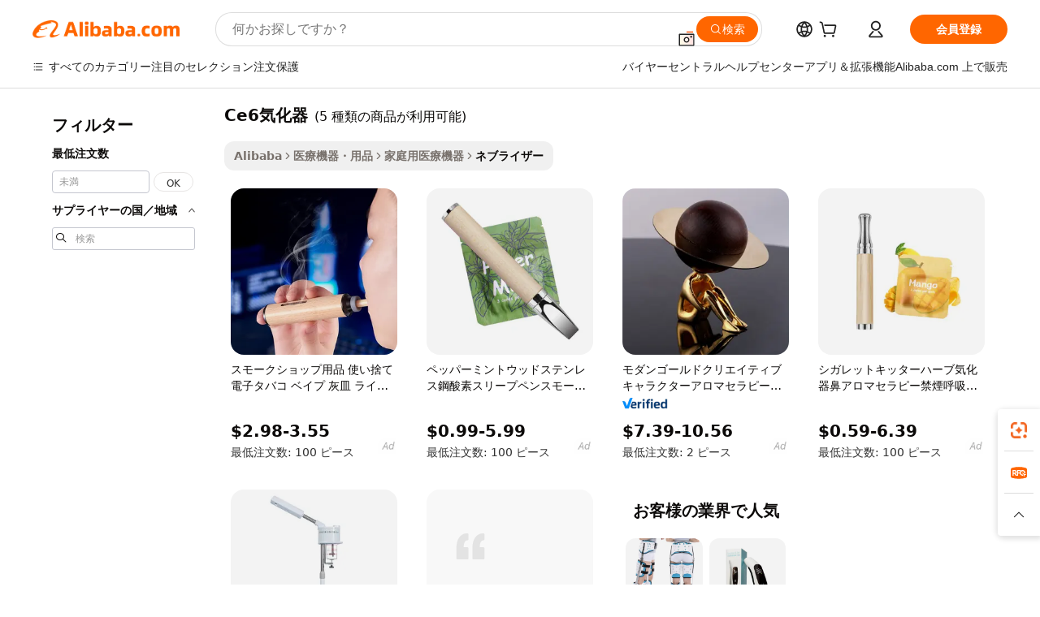

--- FILE ---
content_type: text/html;charset=UTF-8
request_url: https://japanese.alibaba.com/g/fw/pc/ce6-vaporizer.html
body_size: 66289
content:

<!-- screen_content -->

    <!-- tangram:5410 begin-->
    <!-- tangram:529998 begin-->

<!DOCTYPE html>
<html lang="ja" dir="ltr">
  <head>
        <script>
      window.__BB = {
        scene: window.__bb_scene || 'traffic-free-goods'
      };
      window.__BB.BB_CWV_IGNORE = {
          lcp_element: ['#icbu-buyer-pc-top-banner'],
          lcp_url: [],
        };
      window._timing = {}
      window._timing.first_start = Date.now();
      window.needLoginInspiration = Boolean(false);
      // 变量用于标记页面首次可见时间
      let firstVisibleTime = null;
      if (typeof document.hidden !== 'undefined') {
        // 页面首次加载时直接统计
        if (!document.hidden) {
          firstVisibleTime = Date.now();
          window.__BB_timex = 1
        } else {
          // 页面不可见时监听 visibilitychange 事件
          document.addEventListener('visibilitychange', () => {
            if (!document.hidden) {
              firstVisibleTime = Date.now();
              window.__BB_timex = firstVisibleTime - window.performance.timing.navigationStart
              window.__BB.firstVisibleTime = window.__BB_timex
              console.log("Page became visible after "+ window.__BB_timex + " ms");
            }
          }, { once: true });  // 确保只触发一次
        }
      } else {
        console.warn('Page Visibility API is not supported in this browser.');
      }
    </script>
        <meta name="data-spm" content="a2700">
        <meta name="aplus-xplug" content="NONE">
        <meta name="aplus-icbu-disable-umid" content="1">
        <meta name="google-translate-customization" content="9de59014edaf3b99-22e1cf3b5ca21786-g00bb439a5e9e5f8f-f">
    <meta name="yandex-verification" content="25a76ba8e4443bb3" />
    <meta name="msvalidate.01" content="E3FBF0E89B724C30844BF17C59608E8F" />
    <meta name="viewport" content="width=device-width, initial-scale=1.0, maximum-scale=5.0, user-scalable=yes">
        <link rel="preconnect" href="https://s.alicdn.com/" crossorigin>
    <link rel="dns-prefetch" href="https://s.alicdn.com">
                        <link rel="preload" href="" as="image">
        <link rel="preload" href="https://s.alicdn.com/@g/alilog/??aplus_plugin_icbufront/index.js,mlog/aplus_v2.js" as="script">
        <link rel="preload" href="https://s.alicdn.com/@img/imgextra/i2/O1CN0153JdbU26g4bILVOyC_!!6000000007690-2-tps-418-58.png" as="image">
        <script>
            window.__APLUS_ABRATE__ = {
        perf_group: 'control',
        scene: "traffic-free-goods",
      };
    </script>
    <meta name="aplus-mmstat-timeout" content="15000">
        <meta content="text/html; charset=utf-8" http-equiv="Content-Type">
          <title>高度なce6気化器テクノロジーによる効率的な呼吸ソリューション</title>
      <meta name="keywords" content="vaporizer smoking device,water vapor fireplace,cepillo vapor gato">
      <meta name="description" content="効率的な呼吸をサポートするために設計された、当社の最新ce6気化器の利点をご体験ください。信頼性が高く使いやすい機能で、あなたの健康管理を向上させます。">
            <meta name="pagetiming-rate" content="9">
      <meta name="pagetiming-resource-rate" content="4">
                    <link rel="canonical" href="https://japanese.alibaba.com/g/ce6-vaporizer.html">
                              <link rel="alternate" hreflang="fr" href="https://french.alibaba.com/g/ce6-vaporizer.html">
                  <link rel="alternate" hreflang="de" href="https://german.alibaba.com/g/ce6-vaporizer.html">
                  <link rel="alternate" hreflang="pt" href="https://portuguese.alibaba.com/g/ce6-vaporizer.html">
                  <link rel="alternate" hreflang="it" href="https://italian.alibaba.com/g/ce6-vaporizer.html">
                  <link rel="alternate" hreflang="es" href="https://spanish.alibaba.com/g/ce6-vaporizer.html">
                  <link rel="alternate" hreflang="ru" href="https://russian.alibaba.com/g/ce6-vaporizer.html">
                  <link rel="alternate" hreflang="ko" href="https://korean.alibaba.com/g/ce6-vaporizer.html">
                  <link rel="alternate" hreflang="ar" href="https://arabic.alibaba.com/g/ce6-vaporizer.html">
                  <link rel="alternate" hreflang="ja" href="https://japanese.alibaba.com/g/ce6-vaporizer.html">
                  <link rel="alternate" hreflang="tr" href="https://turkish.alibaba.com/g/ce6-vaporizer.html">
                  <link rel="alternate" hreflang="th" href="https://thai.alibaba.com/g/ce6-vaporizer.html">
                  <link rel="alternate" hreflang="vi" href="https://vietnamese.alibaba.com/g/ce6-vaporizer.html">
                  <link rel="alternate" hreflang="nl" href="https://dutch.alibaba.com/g/ce6-vaporizer.html">
                  <link rel="alternate" hreflang="he" href="https://hebrew.alibaba.com/g/ce6-vaporizer.html">
                  <link rel="alternate" hreflang="id" href="https://indonesian.alibaba.com/g/ce6-vaporizer.html">
                  <link rel="alternate" hreflang="hi" href="https://hindi.alibaba.com/g/ce6-vaporizer.html">
                  <link rel="alternate" hreflang="en" href="https://www.alibaba.com/showroom/ce6-vaporizer.html">
                  <link rel="alternate" hreflang="zh" href="https://chinese.alibaba.com/g/ce6-vaporizer.html">
                  <link rel="alternate" hreflang="x-default" href="https://www.alibaba.com/showroom/ce6-vaporizer.html">
                                        <script>
      // Aplus 配置自动打点
      var queue = window.goldlog_queue || (window.goldlog_queue = []);
      var tags = ["button", "a", "div", "span", "i", "svg", "input", "li", "tr"];
      queue.push(
        {
          action: 'goldlog.appendMetaInfo',
          arguments: [
            'aplus-auto-exp',
            [
              {
                logkey: '/sc.ug_msite.new_product_exp',
                cssSelector: '[data-spm-exp]',
                props: ["data-spm-exp"],
              },
              {
                logkey: '/sc.ug_pc.seolist_product_exp',
                cssSelector: '.traffic-card-gallery',
                props: ["data-spm-exp"],
              }
            ]
          ]
        }
      )
      queue.push({
        action: 'goldlog.setMetaInfo',
        arguments: ['aplus-auto-clk', JSON.stringify(tags.map(tag =>({
          "logkey": "/sc.ug_msite.new_product_clk",
          tag,
          "filter": "data-spm-clk",
          "props": ["data-spm-clk"]
        })))],
      });
    </script>
  </head>
  <div id="icbu-header"><div id="the-new-header" data-version="4.4.0" data-tnh-auto-exp="tnh-expose" data-scenes="search-products" style="position: relative;background-color: #fff;border-bottom: 1px solid #ddd;box-sizing: border-box; font-family:Inter,SF Pro Text,Roboto,Helvetica Neue,Helvetica,Tahoma,Arial,PingFang SC,Microsoft YaHei;"><div style="display: flex;align-items:center;height: 72px;min-width: 1200px;max-width: 1580px;margin: 0 auto;padding: 0 40px;box-sizing: border-box;"><img style="height: 29px; width: 209px;" src="https://s.alicdn.com/@img/imgextra/i2/O1CN0153JdbU26g4bILVOyC_!!6000000007690-2-tps-418-58.png" alt="" /></div><div style="min-width: 1200px;max-width: 1580px;margin: 0 auto;overflow: hidden;font-size: 14px;display: flex;justify-content: space-between;padding: 0 40px;box-sizing: border-box;"><div style="display: flex; align-items: center; justify-content: space-between"><div style="position: relative; height: 36px; padding: 0 28px 0 20px">All categories</div><div style="position: relative; height: 36px; padding-right: 28px">Featured selections</div><div style="position: relative; height: 36px">Trade Assurance</div></div><div style="display: flex; align-items: center; justify-content: space-between"><div style="position: relative; height: 36px; padding-right: 28px">Buyer Central</div><div style="position: relative; height: 36px; padding-right: 28px">Help Center</div><div style="position: relative; height: 36px; padding-right: 28px">Get the app</div><div style="position: relative; height: 36px">Become a supplier</div></div></div></div></div></div>
  <body data-spm="7724857" style="min-height: calc(100vh + 1px)"><script 
id="beacon-aplus"   
src="//s.alicdn.com/@g/alilog/??aplus_plugin_icbufront/index.js,mlog/aplus_v2.js"
exparams="aplus=async&userid=&aplus&ali_beacon_id=&ali_apache_id=33%2e1%2e212%2e245%2e1769418631249%2e933236%2e9&ali_apache_track=&ali_apache_tracktmp=&eagleeye_traceid=2101c17717694186313044731e0cb3&ip=3%2e21%2e240%2e81&dmtrack_c={ali%5fresin%5ftrace%3dse%5frst%3dnull%7csp%5fviewtype%3dY%7cset%3d3%7cser%3d1007%7cpageId%3d1d755458806e4795b41b0e9e5dc6b6d9%7cm%5fpageid%3dnull%7cpvmi%3d105f7254acd04674a567e985c574ec80%7csek%5fsepd%3dce6%25E6%25B0%2597%25E5%258C%2596%25E5%2599%25A8%7csek%3dce6%2bvaporizer%7cse%5fpn%3d1%7cp4pid%3d19d7168f%2dddc5%2d49bf%2d9584%2ddc8d1e1b9b42%7csclkid%3dnull%7cforecast%5fpost%5fcate%3dnull%7cseo%5fnew%5fuser%5fflag%3dfalse%7ccategoryId%3d201330017%7cseo%5fsearch%5fmodel%5fupgrade%5fv2%3d2025070801%7cseo%5fmodule%5fcard%5f20240624%3d202406242%7clong%5ftext%5fgoogle%5ftranslate%5fv2%3d2407142%7cseo%5fcontent%5ftd%5fbottom%5ftext%5fupdate%5fkey%3d2025070801%7cseo%5fsearch%5fmodel%5fupgrade%5fv3%3d2025072201%7cseo%5fsearch%5fmodel%5fmulti%5fupgrade%5fv3%3d2025081101%7cdamo%5falt%5freplace%3dnull%7cwap%5fcross%3d2007659%7cwap%5fcs%5faction%3d2005494%7cAPP%5fVisitor%5fActive%3d26700%7cseo%5fshowroom%5fgoods%5fmix%3d2005244%7cseo%5fdefault%5fcached%5flong%5ftext%5ffrom%5fnew%5fkeyword%5fstep%3d2024122502%7cshowroom%5fgeneral%5ftemplate%3d2005292%7cwap%5fcs%5ftext%3dnull%7cstructured%5fdata%3d2025052702%7cseo%5fmulti%5fstyle%5ftext%5fupdate%3d2511181%7cpc%5fnew%5fheader%3dnull%7cseo%5fmeta%5fcate%5ftemplate%5fv1%3d2025042401%7cseo%5fmeta%5ftd%5fsearch%5fkeyword%5fstep%5fv1%3d2025040999%7cseo%5fshowroom%5fbiz%5fbabablog%3d1%7cshowroom%5fft%5flong%5ftext%5fbaks%3d80802%7cAPP%5fGrowing%5fBuyer%5fHigh%5fIntent%5fActive%3d25488%7cshowroom%5fpc%5fv2019%3d2104%7cAPP%5fProspecting%5fBuyer%3d26712%7ccache%5fcontrol%3dnull%7cAPP%5fChurned%5fCore%5fBuyer%3d25460%7cseo%5fdefault%5fcached%5flong%5ftext%5fstep%3d24110802%7camp%5flighthouse%5fscore%5fimage%3d19657%7cseo%5fft%5ftranslate%5fgemini%3d25012003%7cwap%5fnode%5fssr%3d2015725%7cdataphant%5fopen%3d27030%7clongtext%5fmulti%5fstyle%5fexpand%5frussian%3d2510141%7cseo%5flongtext%5fgoogle%5fdata%5fsection%3d25021702%7cindustry%5fpopular%5ffloor%3dnull%7cwap%5fad%5fgoods%5fproduct%5finterval%3dnull%7cseo%5fgoods%5fbootom%5fwholesale%5flink%3dnull%7cseo%5fmiddle%5fwholesale%5flink%3d2486164%7cseo%5fkeyword%5faatest%3d13%7cft%5flong%5ftext%5fenpand%5fstep2%3d121602%7cseo%5fft%5flongtext%5fexpand%5fstep3%3d25012102%7cseo%5fwap%5fheadercard%3d2006288%7cAPP%5fChurned%5fInactive%5fVisitor%3d25496%7cAPP%5fGrowing%5fBuyer%5fHigh%5fIntent%5fInactive%3d25481%7cseo%5fmeta%5ftd%5fmulti%5fkey%3d2025061801%7ctop%5frecommend%5f20250120%3d202501201%7clongtext%5fmulti%5fstyle%5fexpand%5ffrench%5fcopy%3d25091802%7clongtext%5fmulti%5fstyle%5fexpand%5ffrench%5fcopy%5fcopy%3d25092502%7clong%5ftext%5fpaa%3d220901%7cseo%5ffloor%5fexp%3dnull%7cseo%5fshowroom%5falgo%5flink%3d17764%7cseo%5fmeta%5ftd%5faib%5fgeneral%5fkey%3d2025091900%7ccountry%5findustry%3d202311033%7cpc%5ffree%5fswitchtosearch%3d2020529%7cshowroom%5fft%5flong%5ftext%5fenpand%5fstep1%3d101102%7cseo%5fshowroom%5fnorel%3dnull%7cplp%5fstyle%5f25%5fpc%3d202505222%7cseo%5fggs%5flayer%3d10011%7cquery%5fmutil%5flang%5ftranslate%3d2025060300%7cseo%5fsearch%5fmulti%5fsearch%5ftype%5fv2%3d2026012201%7cAPP%5fChurned%5fBuyer%3d25468%7cstream%5frender%5fperf%5fopt%3d2309181%7cwap%5fgoods%3d2007383%7cseo%5fshowroom%5fsimilar%5f20240614%3d202406142%7cchinese%5fopen%3d6307%7cquery%5fgpt%5ftranslate%3d20240820%7cad%5fproduct%5finterval%3dnull%7camp%5fto%5fpwa%3d2007359%7cplp%5faib%5fmulti%5fai%5fmeta%3d20250401%7cwap%5fsupplier%5fcontent%3dnull%7cpc%5ffree%5frefactoring%3d20220315%7csso%5foem%5ffloor%3d30031%7cAPP%5fGrowing%5fBuyer%5fInactive%3d25476%7cseo%5fpc%5fnew%5fview%5f20240807%3d202408072%7cseo%5fbottom%5ftext%5fentity%5fkey%5fcopy%3d2025062400%7cstream%5frender%3d433763%7cseo%5fmodule%5fcard%5f20240424%3d202404241%7cseo%5ftitle%5freplace%5f20191226%3d5841%7clongtext%5fmulti%5fstyle%5fexpand%3d25090802%7cgoogleweblight%3d6516%7clighthouse%5fbase64%3dnull%7cAPP%5fProspecting%5fBuyer%5fActive%3d26719%7cad%5fgoods%5fproduct%5finterval%3dnull%7cseo%5fbottom%5fdeep%5fextend%5fkw%5fkey%3d2025071101%7clongtext%5fmulti%5fstyle%5fexpand%5fturkish%3d25102801%7cilink%5fuv%3d20240911%7cwap%5flist%5fwakeup%3d2005832%7ctpp%5fcrosslink%5fpc%3d20205311%7cseo%5ftop%5fbooth%3d18501%7cAPP%5fGrowing%5fBuyer%5fLess%5fActive%3d25470%7cseo%5fsearch%5fmodel%5fupgrade%5frank%3d2025092401%7cgoodslayer%3d7977%7cft%5flong%5ftext%5ftranslate%5fexpand%5fstep1%3d24110802%7cseo%5fheaderstyle%5ftraffic%5fkey%5fv1%3d2025072100%7ccrosslink%5fswitch%3d2008141%7cp4p%5foutline%3d20240328%7cseo%5fmeta%5ftd%5faib%5fv2%5fkey%3d2025091800%7crts%5fmulti%3d2008404%7cseo%5fad%5foptimization%5fkey%5fv2%3d2025072300%7cAPP%5fVisitor%5fLess%5fActive%3d26698%7cseo%5fsearch%5franker%5fid%3d2025112401%7cplp%5fstyle%5f25%3d202505192%7ccdn%5fvm%3d2007368%7cwap%5fad%5fproduct%5finterval%3dnull%7cseo%5fsearch%5fmodel%5fmulti%5fupgrade%5frank%3d2025092401%7cpc%5fcard%5fshare%3d2025081201%7cAPP%5fGrowing%5fBuyer%5fHigh%5fIntent%5fLess%5fActive%3d25477%7cgoods%5ftitle%5fsubstitute%3d9618%7cwap%5fscreen%5fexp%3d2025081400%7creact%5fheader%5ftest%3d202502182%7cpc%5fcs%5fcolor%3dnull%7cshowroom%5fft%5flong%5ftext%5ftest%3d72502%7cone%5ftap%5flogin%5fABTest%3d202308153%7cseo%5fhyh%5fshow%5ftags%3d9867%7cplp%5fstructured%5fdata%3d2508182%7cguide%5fdelete%3d2008526%7cseo%5findustry%5ftemplate%3dnull%7cseo%5fmeta%5ftd%5fmulti%5fes%5fkey%3d2025073101%7cseo%5fshowroom%5fdata%5fmix%3d19888%7csso%5ftop%5franking%5ffloor%3d20031%7cseo%5ftd%5fdeep%5fupgrade%5fkey%5fv3%3d2025081101%7cwap%5fue%5fone%3d2025111401%7cshowroom%5fto%5frts%5flink%3d2008480%7ccountrysearch%5ftest%3dnull%7cshowroom%5flist%5fnew%5farrival%3d2811002%7cchannel%5famp%5fto%5fpwa%3d2008435%7cseo%5fmulti%5fstyles%5flong%5ftext%3d2503172%7cseo%5fmeta%5ftext%5fmutli%5fcate%5ftemplate%5fv1%3d2025080801%7cseo%5fdefault%5fcached%5fmutil%5flong%5ftext%5fstep%3d24110436%7cseo%5faction%5fpoint%5ftype%3d22823%7cseo%5faib%5ftd%5flaunch%5f20240828%5fcopy%3d202408282%7cseo%5fshowroom%5fwholesale%5flink%3d2486142%7cseo%5fperf%5fimprove%3d2023999%7cseo%5fwap%5flist%5fbounce%5f01%3d2063%7cseo%5fwap%5flist%5fbounce%5f02%3d2128%7cAPP%5fGrowing%5fBuyer%5fActive%3d25492%7cvideolayer%3dnull%7cvideo%5fplay%3d2006036%7cAPP%5fChurned%5fMember%5fInactive%3d25501%7cseo%5fgoogle%5fnew%5fstruct%3d438326%7cicbu%5falgo%5fp4p%5fseo%5fad%3d2025072300%7ctpp%5ftrace%3dseoKeyword%2dseoKeyword%5fv3%2dproduct%2dPRODUCT%5fFAIL}&pageid=0315f0512101ec461769418631&hn=ensearchweb033001236070%2erg%2dus%2deast%2eus44&asid=AQAAAACHL3dpuz/qVgAAAADYStUNmsld5A==&treq=&tres=" async>
</script>
                        <!-- tangram:7430 begin-->
 <style>
   .traffic-card-gallery {display: flex;position: relative;flex-direction: column;justify-content: flex-start;border-radius: 0.5rem;background-color: #fff;padding: 0.5rem 0.5rem 1rem;overflow: hidden;font-size: 0.75rem;line-height: 1rem;}
   .product-price {
     b {
       font-size: 22px;
     }
   }
 </style>
<!-- tangram:7430 end-->
            <style>.component-left-filter-callback{display:flex;position:relative;margin-top:10px;height:1200px}.component-left-filter-callback img{width:200px}.component-left-filter-callback i{position:absolute;top:5%;left:50%}.related-search-wrapper{padding:.5rem;--tw-bg-opacity: 1;background-color:#fff;background-color:rgba(255,255,255,var(--tw-bg-opacity, 1));border-width:1px;border-color:var(--input)}.related-search-wrapper .related-search-box{margin:12px 16px}.related-search-wrapper .related-search-box .related-search-title{display:inline;float:start;color:#666;word-wrap:break-word;margin-right:12px;width:13%}.related-search-wrapper .related-search-box .related-search-content{display:flex;flex-wrap:wrap}.related-search-wrapper .related-search-box .related-search-content .related-search-link{margin-right:12px;width:23%;overflow:hidden;color:#666;text-overflow:ellipsis;white-space:nowrap}.product-title img{margin-right:.5rem;display:inline-block;height:1rem;vertical-align:sub}.product-price b{font-size:22px}.similar-icon{position:absolute;bottom:12px;z-index:2;right:12px}.rfq-card{display:inline-block;position:relative;box-sizing:border-box;margin-bottom:36px}.rfq-card .rfq-card-content{display:flex;position:relative;flex-direction:column;align-items:flex-start;background-size:cover;background-color:#fff;padding:12px;width:100%;height:100%}.rfq-card .rfq-card-content .rfq-card-icon{margin-top:50px}.rfq-card .rfq-card-content .rfq-card-icon img{width:45px}.rfq-card .rfq-card-content .rfq-card-top-title{margin-top:14px;color:#222;font-weight:400;font-size:16px}.rfq-card .rfq-card-content .rfq-card-title{margin-top:24px;color:#333;font-weight:800;font-size:20px}.rfq-card .rfq-card-content .rfq-card-input-box{margin-top:24px;width:100%}.rfq-card .rfq-card-content .rfq-card-input-box textarea{box-sizing:border-box;border:1px solid #ddd;border-radius:4px;background-color:#fff;padding:9px 12px;width:100%;height:88px;resize:none;color:#666;font-weight:400;font-size:13px;font-family:inherit}.rfq-card .rfq-card-content .rfq-card-button{margin-top:24px;border:1px solid #666;border-radius:16px;background-color:#fff;width:67%;color:#000;font-weight:700;font-size:14px;line-height:30px;text-align:center}[data-modulename^=ProductList-] div{contain-intrinsic-size:auto 500px}.traffic-card-gallery:hover{--tw-shadow: 0px 2px 6px 2px rgba(0,0,0,.12157);--tw-shadow-colored: 0px 2px 6px 2px var(--tw-shadow-color);box-shadow:0 0 #0000,0 0 #0000,0 2px 6px 2px #0000001f;box-shadow:var(--tw-ring-offset-shadow, 0 0 rgba(0,0,0,0)),var(--tw-ring-shadow, 0 0 rgba(0,0,0,0)),var(--tw-shadow);z-index:10}.traffic-card-gallery{position:relative;display:flex;flex-direction:column;justify-content:flex-start;overflow:hidden;border-radius:.75rem;--tw-bg-opacity: 1;background-color:#fff;background-color:rgba(255,255,255,var(--tw-bg-opacity, 1));padding:.5rem;font-size:.75rem;line-height:1rem}.traffic-card-list{position:relative;display:flex;height:292px;flex-direction:row;justify-content:flex-start;overflow:hidden;border-bottom-width:1px;--tw-bg-opacity: 1;background-color:#fff;background-color:rgba(255,255,255,var(--tw-bg-opacity, 1));padding:1rem;font-size:.75rem;line-height:1rem}.traffic-card-g-industry:hover{--tw-shadow: 0 0 10px rgba(0,0,0,.1);--tw-shadow-colored: 0 0 10px var(--tw-shadow-color);box-shadow:0 0 #0000,0 0 #0000,0 0 10px #0000001a;box-shadow:var(--tw-ring-offset-shadow, 0 0 rgba(0,0,0,0)),var(--tw-ring-shadow, 0 0 rgba(0,0,0,0)),var(--tw-shadow)}.traffic-card-g-industry{position:relative;border-radius:var(--radius);--tw-bg-opacity: 1;background-color:#fff;background-color:rgba(255,255,255,var(--tw-bg-opacity, 1));padding:1.25rem .75rem .75rem;font-size:.875rem;line-height:1.25rem}.module-filter-section-wrapper{max-height:none!important;overflow-x:hidden}*,:before,:after{--tw-border-spacing-x: 0;--tw-border-spacing-y: 0;--tw-translate-x: 0;--tw-translate-y: 0;--tw-rotate: 0;--tw-skew-x: 0;--tw-skew-y: 0;--tw-scale-x: 1;--tw-scale-y: 1;--tw-pan-x: ;--tw-pan-y: ;--tw-pinch-zoom: ;--tw-scroll-snap-strictness: proximity;--tw-gradient-from-position: ;--tw-gradient-via-position: ;--tw-gradient-to-position: ;--tw-ordinal: ;--tw-slashed-zero: ;--tw-numeric-figure: ;--tw-numeric-spacing: ;--tw-numeric-fraction: ;--tw-ring-inset: ;--tw-ring-offset-width: 0px;--tw-ring-offset-color: #fff;--tw-ring-color: rgba(59, 130, 246, .5);--tw-ring-offset-shadow: 0 0 rgba(0,0,0,0);--tw-ring-shadow: 0 0 rgba(0,0,0,0);--tw-shadow: 0 0 rgba(0,0,0,0);--tw-shadow-colored: 0 0 rgba(0,0,0,0);--tw-blur: ;--tw-brightness: ;--tw-contrast: ;--tw-grayscale: ;--tw-hue-rotate: ;--tw-invert: ;--tw-saturate: ;--tw-sepia: ;--tw-drop-shadow: ;--tw-backdrop-blur: ;--tw-backdrop-brightness: ;--tw-backdrop-contrast: ;--tw-backdrop-grayscale: ;--tw-backdrop-hue-rotate: ;--tw-backdrop-invert: ;--tw-backdrop-opacity: ;--tw-backdrop-saturate: ;--tw-backdrop-sepia: ;--tw-contain-size: ;--tw-contain-layout: ;--tw-contain-paint: ;--tw-contain-style: }::backdrop{--tw-border-spacing-x: 0;--tw-border-spacing-y: 0;--tw-translate-x: 0;--tw-translate-y: 0;--tw-rotate: 0;--tw-skew-x: 0;--tw-skew-y: 0;--tw-scale-x: 1;--tw-scale-y: 1;--tw-pan-x: ;--tw-pan-y: ;--tw-pinch-zoom: ;--tw-scroll-snap-strictness: proximity;--tw-gradient-from-position: ;--tw-gradient-via-position: ;--tw-gradient-to-position: ;--tw-ordinal: ;--tw-slashed-zero: ;--tw-numeric-figure: ;--tw-numeric-spacing: ;--tw-numeric-fraction: ;--tw-ring-inset: ;--tw-ring-offset-width: 0px;--tw-ring-offset-color: #fff;--tw-ring-color: rgba(59, 130, 246, .5);--tw-ring-offset-shadow: 0 0 rgba(0,0,0,0);--tw-ring-shadow: 0 0 rgba(0,0,0,0);--tw-shadow: 0 0 rgba(0,0,0,0);--tw-shadow-colored: 0 0 rgba(0,0,0,0);--tw-blur: ;--tw-brightness: ;--tw-contrast: ;--tw-grayscale: ;--tw-hue-rotate: ;--tw-invert: ;--tw-saturate: ;--tw-sepia: ;--tw-drop-shadow: ;--tw-backdrop-blur: ;--tw-backdrop-brightness: ;--tw-backdrop-contrast: ;--tw-backdrop-grayscale: ;--tw-backdrop-hue-rotate: ;--tw-backdrop-invert: ;--tw-backdrop-opacity: ;--tw-backdrop-saturate: ;--tw-backdrop-sepia: ;--tw-contain-size: ;--tw-contain-layout: ;--tw-contain-paint: ;--tw-contain-style: }*,:before,:after{box-sizing:border-box;border-width:0;border-style:solid;border-color:#e5e7eb}:before,:after{--tw-content: ""}html,:host{line-height:1.5;-webkit-text-size-adjust:100%;-moz-tab-size:4;-o-tab-size:4;tab-size:4;font-family:ui-sans-serif,system-ui,-apple-system,Segoe UI,Roboto,Ubuntu,Cantarell,Noto Sans,sans-serif,"Apple Color Emoji","Segoe UI Emoji",Segoe UI Symbol,"Noto Color Emoji";font-feature-settings:normal;font-variation-settings:normal;-webkit-tap-highlight-color:transparent}body{margin:0;line-height:inherit}hr{height:0;color:inherit;border-top-width:1px}abbr:where([title]){text-decoration:underline;-webkit-text-decoration:underline dotted;text-decoration:underline dotted}h1,h2,h3,h4,h5,h6{font-size:inherit;font-weight:inherit}a{color:inherit;text-decoration:inherit}b,strong{font-weight:bolder}code,kbd,samp,pre{font-family:ui-monospace,SFMono-Regular,Menlo,Monaco,Consolas,Liberation Mono,Courier New,monospace;font-feature-settings:normal;font-variation-settings:normal;font-size:1em}small{font-size:80%}sub,sup{font-size:75%;line-height:0;position:relative;vertical-align:baseline}sub{bottom:-.25em}sup{top:-.5em}table{text-indent:0;border-color:inherit;border-collapse:collapse}button,input,optgroup,select,textarea{font-family:inherit;font-feature-settings:inherit;font-variation-settings:inherit;font-size:100%;font-weight:inherit;line-height:inherit;letter-spacing:inherit;color:inherit;margin:0;padding:0}button,select{text-transform:none}button,input:where([type=button]),input:where([type=reset]),input:where([type=submit]){-webkit-appearance:button;background-color:transparent;background-image:none}:-moz-focusring{outline:auto}:-moz-ui-invalid{box-shadow:none}progress{vertical-align:baseline}::-webkit-inner-spin-button,::-webkit-outer-spin-button{height:auto}[type=search]{-webkit-appearance:textfield;outline-offset:-2px}::-webkit-search-decoration{-webkit-appearance:none}::-webkit-file-upload-button{-webkit-appearance:button;font:inherit}summary{display:list-item}blockquote,dl,dd,h1,h2,h3,h4,h5,h6,hr,figure,p,pre{margin:0}fieldset{margin:0;padding:0}legend{padding:0}ol,ul,menu{list-style:none;margin:0;padding:0}dialog{padding:0}textarea{resize:vertical}input::-moz-placeholder,textarea::-moz-placeholder{opacity:1;color:#9ca3af}input::placeholder,textarea::placeholder{opacity:1;color:#9ca3af}button,[role=button]{cursor:pointer}:disabled{cursor:default}img,svg,video,canvas,audio,iframe,embed,object{display:block;vertical-align:middle}img,video{max-width:100%;height:auto}[hidden]:where(:not([hidden=until-found])){display:none}:root{--background: hsl(0, 0%, 100%);--foreground: hsl(20, 14.3%, 4.1%);--card: hsl(0, 0%, 100%);--card-foreground: hsl(20, 14.3%, 4.1%);--popover: hsl(0, 0%, 100%);--popover-foreground: hsl(20, 14.3%, 4.1%);--primary: hsl(24, 100%, 50%);--primary-foreground: hsl(60, 9.1%, 97.8%);--secondary: hsl(60, 4.8%, 95.9%);--secondary-foreground: #333;--muted: hsl(60, 4.8%, 95.9%);--muted-foreground: hsl(25, 5.3%, 44.7%);--accent: hsl(60, 4.8%, 95.9%);--accent-foreground: hsl(24, 9.8%, 10%);--destructive: hsl(0, 84.2%, 60.2%);--destructive-foreground: hsl(60, 9.1%, 97.8%);--border: hsl(20, 5.9%, 90%);--input: hsl(20, 5.9%, 90%);--ring: hsl(24.6, 95%, 53.1%);--radius: 1rem}.dark{--background: hsl(20, 14.3%, 4.1%);--foreground: hsl(60, 9.1%, 97.8%);--card: hsl(20, 14.3%, 4.1%);--card-foreground: hsl(60, 9.1%, 97.8%);--popover: hsl(20, 14.3%, 4.1%);--popover-foreground: hsl(60, 9.1%, 97.8%);--primary: hsl(20.5, 90.2%, 48.2%);--primary-foreground: hsl(60, 9.1%, 97.8%);--secondary: hsl(12, 6.5%, 15.1%);--secondary-foreground: hsl(60, 9.1%, 97.8%);--muted: hsl(12, 6.5%, 15.1%);--muted-foreground: hsl(24, 5.4%, 63.9%);--accent: hsl(12, 6.5%, 15.1%);--accent-foreground: hsl(60, 9.1%, 97.8%);--destructive: hsl(0, 72.2%, 50.6%);--destructive-foreground: hsl(60, 9.1%, 97.8%);--border: hsl(12, 6.5%, 15.1%);--input: hsl(12, 6.5%, 15.1%);--ring: hsl(20.5, 90.2%, 48.2%)}*{border-color:#e7e5e4;border-color:var(--border)}body{background-color:#fff;background-color:var(--background);color:#0c0a09;color:var(--foreground)}.il-sr-only{position:absolute;width:1px;height:1px;padding:0;margin:-1px;overflow:hidden;clip:rect(0,0,0,0);white-space:nowrap;border-width:0}.il-invisible{visibility:hidden}.il-fixed{position:fixed}.il-absolute{position:absolute}.il-relative{position:relative}.il-sticky{position:sticky}.il-inset-0{inset:0}.il--bottom-12{bottom:-3rem}.il--top-12{top:-3rem}.il-bottom-0{bottom:0}.il-bottom-2{bottom:.5rem}.il-bottom-3{bottom:.75rem}.il-bottom-4{bottom:1rem}.il-end-0{right:0}.il-end-2{right:.5rem}.il-end-3{right:.75rem}.il-end-4{right:1rem}.il-left-0{left:0}.il-left-3{left:.75rem}.il-right-0{right:0}.il-right-2{right:.5rem}.il-right-3{right:.75rem}.il-start-0{left:0}.il-start-1\/2{left:50%}.il-start-2{left:.5rem}.il-start-3{left:.75rem}.il-start-\[50\%\]{left:50%}.il-top-0{top:0}.il-top-1\/2{top:50%}.il-top-16{top:4rem}.il-top-4{top:1rem}.il-top-\[50\%\]{top:50%}.il-z-10{z-index:10}.il-z-50{z-index:50}.il-z-\[9999\]{z-index:9999}.il-col-span-4{grid-column:span 4 / span 4}.il-m-0{margin:0}.il-m-3{margin:.75rem}.il-m-auto{margin:auto}.il-mx-auto{margin-left:auto;margin-right:auto}.il-my-3{margin-top:.75rem;margin-bottom:.75rem}.il-my-5{margin-top:1.25rem;margin-bottom:1.25rem}.il-my-auto{margin-top:auto;margin-bottom:auto}.\!il-mb-4{margin-bottom:1rem!important}.il--mt-4{margin-top:-1rem}.il-mb-0{margin-bottom:0}.il-mb-1{margin-bottom:.25rem}.il-mb-2{margin-bottom:.5rem}.il-mb-3{margin-bottom:.75rem}.il-mb-4{margin-bottom:1rem}.il-mb-5{margin-bottom:1.25rem}.il-mb-6{margin-bottom:1.5rem}.il-mb-8{margin-bottom:2rem}.il-mb-\[-0\.75rem\]{margin-bottom:-.75rem}.il-mb-\[0\.125rem\]{margin-bottom:.125rem}.il-me-1{margin-right:.25rem}.il-me-2{margin-right:.5rem}.il-me-3{margin-right:.75rem}.il-me-auto{margin-right:auto}.il-mr-1{margin-right:.25rem}.il-mr-2{margin-right:.5rem}.il-ms-1{margin-left:.25rem}.il-ms-4{margin-left:1rem}.il-ms-5{margin-left:1.25rem}.il-ms-8{margin-left:2rem}.il-ms-\[\.375rem\]{margin-left:.375rem}.il-ms-auto{margin-left:auto}.il-mt-0{margin-top:0}.il-mt-0\.5{margin-top:.125rem}.il-mt-1{margin-top:.25rem}.il-mt-2{margin-top:.5rem}.il-mt-3{margin-top:.75rem}.il-mt-4{margin-top:1rem}.il-mt-6{margin-top:1.5rem}.il-line-clamp-1{overflow:hidden;display:-webkit-box;-webkit-box-orient:vertical;-webkit-line-clamp:1}.il-line-clamp-2{overflow:hidden;display:-webkit-box;-webkit-box-orient:vertical;-webkit-line-clamp:2}.il-line-clamp-6{overflow:hidden;display:-webkit-box;-webkit-box-orient:vertical;-webkit-line-clamp:6}.il-inline-block{display:inline-block}.il-inline{display:inline}.il-flex{display:flex}.il-inline-flex{display:inline-flex}.il-grid{display:grid}.il-aspect-square{aspect-ratio:1 / 1}.il-size-5{width:1.25rem;height:1.25rem}.il-h-1{height:.25rem}.il-h-10{height:2.5rem}.il-h-11{height:2.75rem}.il-h-20{height:5rem}.il-h-24{height:6rem}.il-h-3\.5{height:.875rem}.il-h-4{height:1rem}.il-h-40{height:10rem}.il-h-6{height:1.5rem}.il-h-8{height:2rem}.il-h-9{height:2.25rem}.il-h-\[150px\]{height:150px}.il-h-\[152px\]{height:152px}.il-h-\[18\.25rem\]{height:18.25rem}.il-h-\[292px\]{height:292px}.il-h-\[600px\]{height:600px}.il-h-auto{height:auto}.il-h-fit{height:-moz-fit-content;height:fit-content}.il-h-full{height:100%}.il-h-screen{height:100vh}.il-max-h-\[100vh\]{max-height:100vh}.il-w-1\/2{width:50%}.il-w-10{width:2.5rem}.il-w-10\/12{width:83.333333%}.il-w-4{width:1rem}.il-w-6{width:1.5rem}.il-w-64{width:16rem}.il-w-7\/12{width:58.333333%}.il-w-72{width:18rem}.il-w-8{width:2rem}.il-w-8\/12{width:66.666667%}.il-w-9{width:2.25rem}.il-w-9\/12{width:75%}.il-w-\[200px\]{width:200px}.il-w-\[84px\]{width:84px}.il-w-fit{width:-moz-fit-content;width:fit-content}.il-w-full{width:100%}.il-w-screen{width:100vw}.il-min-w-0{min-width:0px}.il-min-w-3{min-width:.75rem}.il-min-w-\[1200px\]{min-width:1200px}.il-max-w-\[1000px\]{max-width:1000px}.il-max-w-\[1580px\]{max-width:1580px}.il-max-w-full{max-width:100%}.il-max-w-lg{max-width:32rem}.il-flex-1{flex:1 1 0%}.il-flex-shrink-0,.il-shrink-0{flex-shrink:0}.il-flex-grow-0,.il-grow-0{flex-grow:0}.il-basis-24{flex-basis:6rem}.il-basis-full{flex-basis:100%}.il-origin-\[--radix-tooltip-content-transform-origin\]{transform-origin:var(--radix-tooltip-content-transform-origin)}.il--translate-x-1\/2{--tw-translate-x: -50%;transform:translate(-50%,var(--tw-translate-y)) rotate(var(--tw-rotate)) skew(var(--tw-skew-x)) skewY(var(--tw-skew-y)) scaleX(var(--tw-scale-x)) scaleY(var(--tw-scale-y));transform:translate(var(--tw-translate-x),var(--tw-translate-y)) rotate(var(--tw-rotate)) skew(var(--tw-skew-x)) skewY(var(--tw-skew-y)) scaleX(var(--tw-scale-x)) scaleY(var(--tw-scale-y))}.il--translate-y-1\/2{--tw-translate-y: -50%;transform:translate(var(--tw-translate-x),-50%) rotate(var(--tw-rotate)) skew(var(--tw-skew-x)) skewY(var(--tw-skew-y)) scaleX(var(--tw-scale-x)) scaleY(var(--tw-scale-y));transform:translate(var(--tw-translate-x),var(--tw-translate-y)) rotate(var(--tw-rotate)) skew(var(--tw-skew-x)) skewY(var(--tw-skew-y)) scaleX(var(--tw-scale-x)) scaleY(var(--tw-scale-y))}.il-translate-x-\[-50\%\]{--tw-translate-x: -50%;transform:translate(-50%,var(--tw-translate-y)) rotate(var(--tw-rotate)) skew(var(--tw-skew-x)) skewY(var(--tw-skew-y)) scaleX(var(--tw-scale-x)) scaleY(var(--tw-scale-y));transform:translate(var(--tw-translate-x),var(--tw-translate-y)) rotate(var(--tw-rotate)) skew(var(--tw-skew-x)) skewY(var(--tw-skew-y)) scaleX(var(--tw-scale-x)) scaleY(var(--tw-scale-y))}.il-translate-y-\[-50\%\]{--tw-translate-y: -50%;transform:translate(var(--tw-translate-x),-50%) rotate(var(--tw-rotate)) skew(var(--tw-skew-x)) skewY(var(--tw-skew-y)) scaleX(var(--tw-scale-x)) scaleY(var(--tw-scale-y));transform:translate(var(--tw-translate-x),var(--tw-translate-y)) rotate(var(--tw-rotate)) skew(var(--tw-skew-x)) skewY(var(--tw-skew-y)) scaleX(var(--tw-scale-x)) scaleY(var(--tw-scale-y))}.il-rotate-90{--tw-rotate: 90deg;transform:translate(var(--tw-translate-x),var(--tw-translate-y)) rotate(90deg) skew(var(--tw-skew-x)) skewY(var(--tw-skew-y)) scaleX(var(--tw-scale-x)) scaleY(var(--tw-scale-y));transform:translate(var(--tw-translate-x),var(--tw-translate-y)) rotate(var(--tw-rotate)) skew(var(--tw-skew-x)) skewY(var(--tw-skew-y)) scaleX(var(--tw-scale-x)) scaleY(var(--tw-scale-y))}@keyframes il-pulse{50%{opacity:.5}}.il-animate-pulse{animation:il-pulse 2s cubic-bezier(.4,0,.6,1) infinite}@keyframes il-spin{to{transform:rotate(360deg)}}.il-animate-spin{animation:il-spin 1s linear infinite}.il-cursor-pointer{cursor:pointer}.il-list-disc{list-style-type:disc}.il-grid-cols-2{grid-template-columns:repeat(2,minmax(0,1fr))}.il-grid-cols-4{grid-template-columns:repeat(4,minmax(0,1fr))}.il-flex-row{flex-direction:row}.il-flex-col{flex-direction:column}.il-flex-col-reverse{flex-direction:column-reverse}.il-flex-wrap{flex-wrap:wrap}.il-flex-nowrap{flex-wrap:nowrap}.il-items-start{align-items:flex-start}.il-items-center{align-items:center}.il-items-baseline{align-items:baseline}.il-justify-start{justify-content:flex-start}.il-justify-end{justify-content:flex-end}.il-justify-center{justify-content:center}.il-justify-between{justify-content:space-between}.il-gap-1{gap:.25rem}.il-gap-1\.5{gap:.375rem}.il-gap-10{gap:2.5rem}.il-gap-2{gap:.5rem}.il-gap-3{gap:.75rem}.il-gap-4{gap:1rem}.il-gap-8{gap:2rem}.il-gap-\[\.0938rem\]{gap:.0938rem}.il-gap-\[\.375rem\]{gap:.375rem}.il-gap-\[0\.125rem\]{gap:.125rem}.\!il-gap-x-5{-moz-column-gap:1.25rem!important;column-gap:1.25rem!important}.\!il-gap-y-5{row-gap:1.25rem!important}.il-space-y-1\.5>:not([hidden])~:not([hidden]){--tw-space-y-reverse: 0;margin-top:calc(.375rem * (1 - var(--tw-space-y-reverse)));margin-top:.375rem;margin-top:calc(.375rem * calc(1 - var(--tw-space-y-reverse)));margin-bottom:0rem;margin-bottom:calc(.375rem * var(--tw-space-y-reverse))}.il-space-y-4>:not([hidden])~:not([hidden]){--tw-space-y-reverse: 0;margin-top:calc(1rem * (1 - var(--tw-space-y-reverse)));margin-top:1rem;margin-top:calc(1rem * calc(1 - var(--tw-space-y-reverse)));margin-bottom:0rem;margin-bottom:calc(1rem * var(--tw-space-y-reverse))}.il-overflow-hidden{overflow:hidden}.il-overflow-y-auto{overflow-y:auto}.il-overflow-y-scroll{overflow-y:scroll}.il-truncate{overflow:hidden;text-overflow:ellipsis;white-space:nowrap}.il-text-ellipsis{text-overflow:ellipsis}.il-whitespace-normal{white-space:normal}.il-whitespace-nowrap{white-space:nowrap}.il-break-normal{word-wrap:normal;word-break:normal}.il-break-words{word-wrap:break-word}.il-break-all{word-break:break-all}.il-rounded{border-radius:.25rem}.il-rounded-2xl{border-radius:1rem}.il-rounded-\[0\.5rem\]{border-radius:.5rem}.il-rounded-\[1\.25rem\]{border-radius:1.25rem}.il-rounded-full{border-radius:9999px}.il-rounded-lg{border-radius:1rem;border-radius:var(--radius)}.il-rounded-md{border-radius:calc(1rem - 2px);border-radius:calc(var(--radius) - 2px)}.il-rounded-sm{border-radius:calc(1rem - 4px);border-radius:calc(var(--radius) - 4px)}.il-rounded-xl{border-radius:.75rem}.il-border,.il-border-\[1px\]{border-width:1px}.il-border-b,.il-border-b-\[1px\]{border-bottom-width:1px}.il-border-solid{border-style:solid}.il-border-none{border-style:none}.il-border-\[\#222\]{--tw-border-opacity: 1;border-color:#222;border-color:rgba(34,34,34,var(--tw-border-opacity, 1))}.il-border-\[\#DDD\]{--tw-border-opacity: 1;border-color:#ddd;border-color:rgba(221,221,221,var(--tw-border-opacity, 1))}.il-border-foreground{border-color:#0c0a09;border-color:var(--foreground)}.il-border-input{border-color:#e7e5e4;border-color:var(--input)}.il-bg-\[\#F8F8F8\]{--tw-bg-opacity: 1;background-color:#f8f8f8;background-color:rgba(248,248,248,var(--tw-bg-opacity, 1))}.il-bg-\[\#d9d9d963\]{background-color:#d9d9d963}.il-bg-accent{background-color:#f5f5f4;background-color:var(--accent)}.il-bg-background{background-color:#fff;background-color:var(--background)}.il-bg-black{--tw-bg-opacity: 1;background-color:#000;background-color:rgba(0,0,0,var(--tw-bg-opacity, 1))}.il-bg-black\/80{background-color:#000c}.il-bg-destructive{background-color:#ef4444;background-color:var(--destructive)}.il-bg-gray-300{--tw-bg-opacity: 1;background-color:#d1d5db;background-color:rgba(209,213,219,var(--tw-bg-opacity, 1))}.il-bg-muted{background-color:#f5f5f4;background-color:var(--muted)}.il-bg-orange-500{--tw-bg-opacity: 1;background-color:#f97316;background-color:rgba(249,115,22,var(--tw-bg-opacity, 1))}.il-bg-popover{background-color:#fff;background-color:var(--popover)}.il-bg-primary{background-color:#f60;background-color:var(--primary)}.il-bg-secondary{background-color:#f5f5f4;background-color:var(--secondary)}.il-bg-transparent{background-color:transparent}.il-bg-white{--tw-bg-opacity: 1;background-color:#fff;background-color:rgba(255,255,255,var(--tw-bg-opacity, 1))}.il-bg-opacity-80{--tw-bg-opacity: .8}.il-bg-cover{background-size:cover}.il-bg-no-repeat{background-repeat:no-repeat}.il-fill-black{fill:#000}.il-object-cover{-o-object-fit:cover;object-fit:cover}.il-p-0{padding:0}.il-p-1{padding:.25rem}.il-p-2{padding:.5rem}.il-p-3{padding:.75rem}.il-p-4{padding:1rem}.il-p-5{padding:1.25rem}.il-p-6{padding:1.5rem}.il-px-2{padding-left:.5rem;padding-right:.5rem}.il-px-3{padding-left:.75rem;padding-right:.75rem}.il-py-0\.5{padding-top:.125rem;padding-bottom:.125rem}.il-py-1\.5{padding-top:.375rem;padding-bottom:.375rem}.il-py-10{padding-top:2.5rem;padding-bottom:2.5rem}.il-py-2{padding-top:.5rem;padding-bottom:.5rem}.il-py-3{padding-top:.75rem;padding-bottom:.75rem}.il-pb-0{padding-bottom:0}.il-pb-3{padding-bottom:.75rem}.il-pb-4{padding-bottom:1rem}.il-pb-8{padding-bottom:2rem}.il-pe-0{padding-right:0}.il-pe-2{padding-right:.5rem}.il-pe-3{padding-right:.75rem}.il-pe-4{padding-right:1rem}.il-pe-6{padding-right:1.5rem}.il-pe-8{padding-right:2rem}.il-pe-\[12px\]{padding-right:12px}.il-pe-\[3\.25rem\]{padding-right:3.25rem}.il-pl-4{padding-left:1rem}.il-ps-0{padding-left:0}.il-ps-2{padding-left:.5rem}.il-ps-3{padding-left:.75rem}.il-ps-4{padding-left:1rem}.il-ps-6{padding-left:1.5rem}.il-ps-8{padding-left:2rem}.il-ps-\[12px\]{padding-left:12px}.il-ps-\[3\.25rem\]{padding-left:3.25rem}.il-pt-10{padding-top:2.5rem}.il-pt-4{padding-top:1rem}.il-pt-5{padding-top:1.25rem}.il-pt-6{padding-top:1.5rem}.il-pt-7{padding-top:1.75rem}.il-text-center{text-align:center}.il-text-start{text-align:left}.il-text-2xl{font-size:1.5rem;line-height:2rem}.il-text-base{font-size:1rem;line-height:1.5rem}.il-text-lg{font-size:1.125rem;line-height:1.75rem}.il-text-sm{font-size:.875rem;line-height:1.25rem}.il-text-xl{font-size:1.25rem;line-height:1.75rem}.il-text-xs{font-size:.75rem;line-height:1rem}.il-font-\[600\]{font-weight:600}.il-font-bold{font-weight:700}.il-font-medium{font-weight:500}.il-font-normal{font-weight:400}.il-font-semibold{font-weight:600}.il-leading-3{line-height:.75rem}.il-leading-4{line-height:1rem}.il-leading-\[1\.43\]{line-height:1.43}.il-leading-\[18px\]{line-height:18px}.il-leading-\[26px\]{line-height:26px}.il-leading-none{line-height:1}.il-tracking-tight{letter-spacing:-.025em}.il-text-\[\#00820D\]{--tw-text-opacity: 1;color:#00820d;color:rgba(0,130,13,var(--tw-text-opacity, 1))}.il-text-\[\#222\]{--tw-text-opacity: 1;color:#222;color:rgba(34,34,34,var(--tw-text-opacity, 1))}.il-text-\[\#444\]{--tw-text-opacity: 1;color:#444;color:rgba(68,68,68,var(--tw-text-opacity, 1))}.il-text-\[\#4B1D1F\]{--tw-text-opacity: 1;color:#4b1d1f;color:rgba(75,29,31,var(--tw-text-opacity, 1))}.il-text-\[\#767676\]{--tw-text-opacity: 1;color:#767676;color:rgba(118,118,118,var(--tw-text-opacity, 1))}.il-text-\[\#D04A0A\]{--tw-text-opacity: 1;color:#d04a0a;color:rgba(208,74,10,var(--tw-text-opacity, 1))}.il-text-\[\#F7421E\]{--tw-text-opacity: 1;color:#f7421e;color:rgba(247,66,30,var(--tw-text-opacity, 1))}.il-text-\[\#FF6600\]{--tw-text-opacity: 1;color:#f60;color:rgba(255,102,0,var(--tw-text-opacity, 1))}.il-text-\[\#f7421e\]{--tw-text-opacity: 1;color:#f7421e;color:rgba(247,66,30,var(--tw-text-opacity, 1))}.il-text-destructive-foreground{color:#fafaf9;color:var(--destructive-foreground)}.il-text-foreground{color:#0c0a09;color:var(--foreground)}.il-text-muted-foreground{color:#78716c;color:var(--muted-foreground)}.il-text-popover-foreground{color:#0c0a09;color:var(--popover-foreground)}.il-text-primary{color:#f60;color:var(--primary)}.il-text-primary-foreground{color:#fafaf9;color:var(--primary-foreground)}.il-text-secondary-foreground{color:#333;color:var(--secondary-foreground)}.il-text-white{--tw-text-opacity: 1;color:#fff;color:rgba(255,255,255,var(--tw-text-opacity, 1))}.il-underline{text-decoration-line:underline}.il-line-through{text-decoration-line:line-through}.il-underline-offset-4{text-underline-offset:4px}.il-opacity-5{opacity:.05}.il-opacity-70{opacity:.7}.il-shadow-\[0_2px_6px_2px_rgba\(0\,0\,0\,0\.12\)\]{--tw-shadow: 0 2px 6px 2px rgba(0,0,0,.12);--tw-shadow-colored: 0 2px 6px 2px var(--tw-shadow-color);box-shadow:0 0 #0000,0 0 #0000,0 2px 6px 2px #0000001f;box-shadow:var(--tw-ring-offset-shadow, 0 0 rgba(0,0,0,0)),var(--tw-ring-shadow, 0 0 rgba(0,0,0,0)),var(--tw-shadow)}.il-shadow-cards{--tw-shadow: 0 0 10px rgba(0,0,0,.1);--tw-shadow-colored: 0 0 10px var(--tw-shadow-color);box-shadow:0 0 #0000,0 0 #0000,0 0 10px #0000001a;box-shadow:var(--tw-ring-offset-shadow, 0 0 rgba(0,0,0,0)),var(--tw-ring-shadow, 0 0 rgba(0,0,0,0)),var(--tw-shadow)}.il-shadow-lg{--tw-shadow: 0 10px 15px -3px rgba(0, 0, 0, .1), 0 4px 6px -4px rgba(0, 0, 0, .1);--tw-shadow-colored: 0 10px 15px -3px var(--tw-shadow-color), 0 4px 6px -4px var(--tw-shadow-color);box-shadow:0 0 #0000,0 0 #0000,0 10px 15px -3px #0000001a,0 4px 6px -4px #0000001a;box-shadow:var(--tw-ring-offset-shadow, 0 0 rgba(0,0,0,0)),var(--tw-ring-shadow, 0 0 rgba(0,0,0,0)),var(--tw-shadow)}.il-shadow-md{--tw-shadow: 0 4px 6px -1px rgba(0, 0, 0, .1), 0 2px 4px -2px rgba(0, 0, 0, .1);--tw-shadow-colored: 0 4px 6px -1px var(--tw-shadow-color), 0 2px 4px -2px var(--tw-shadow-color);box-shadow:0 0 #0000,0 0 #0000,0 4px 6px -1px #0000001a,0 2px 4px -2px #0000001a;box-shadow:var(--tw-ring-offset-shadow, 0 0 rgba(0,0,0,0)),var(--tw-ring-shadow, 0 0 rgba(0,0,0,0)),var(--tw-shadow)}.il-outline-none{outline:2px solid transparent;outline-offset:2px}.il-outline-1{outline-width:1px}.il-ring-offset-background{--tw-ring-offset-color: var(--background)}.il-transition-colors{transition-property:color,background-color,border-color,text-decoration-color,fill,stroke;transition-timing-function:cubic-bezier(.4,0,.2,1);transition-duration:.15s}.il-transition-opacity{transition-property:opacity;transition-timing-function:cubic-bezier(.4,0,.2,1);transition-duration:.15s}.il-transition-transform{transition-property:transform;transition-timing-function:cubic-bezier(.4,0,.2,1);transition-duration:.15s}.il-duration-200{transition-duration:.2s}.il-duration-300{transition-duration:.3s}.il-ease-in-out{transition-timing-function:cubic-bezier(.4,0,.2,1)}@keyframes enter{0%{opacity:1;opacity:var(--tw-enter-opacity, 1);transform:translateZ(0) scaleZ(1) rotate(0);transform:translate3d(var(--tw-enter-translate-x, 0),var(--tw-enter-translate-y, 0),0) scale3d(var(--tw-enter-scale, 1),var(--tw-enter-scale, 1),var(--tw-enter-scale, 1)) rotate(var(--tw-enter-rotate, 0))}}@keyframes exit{to{opacity:1;opacity:var(--tw-exit-opacity, 1);transform:translateZ(0) scaleZ(1) rotate(0);transform:translate3d(var(--tw-exit-translate-x, 0),var(--tw-exit-translate-y, 0),0) scale3d(var(--tw-exit-scale, 1),var(--tw-exit-scale, 1),var(--tw-exit-scale, 1)) rotate(var(--tw-exit-rotate, 0))}}.il-animate-in{animation-name:enter;animation-duration:.15s;--tw-enter-opacity: initial;--tw-enter-scale: initial;--tw-enter-rotate: initial;--tw-enter-translate-x: initial;--tw-enter-translate-y: initial}.il-fade-in-0{--tw-enter-opacity: 0}.il-zoom-in-95{--tw-enter-scale: .95}.il-duration-200{animation-duration:.2s}.il-duration-300{animation-duration:.3s}.il-ease-in-out{animation-timing-function:cubic-bezier(.4,0,.2,1)}.no-scrollbar::-webkit-scrollbar{display:none}.no-scrollbar{-ms-overflow-style:none;scrollbar-width:none}.longtext-style-inmodel h2{margin-bottom:.5rem;margin-top:1rem;font-size:1rem;line-height:1.5rem;font-weight:700}.first-of-type\:il-ms-4:first-of-type{margin-left:1rem}.hover\:il-bg-\[\#f4f4f4\]:hover{--tw-bg-opacity: 1;background-color:#f4f4f4;background-color:rgba(244,244,244,var(--tw-bg-opacity, 1))}.hover\:il-bg-accent:hover{background-color:#f5f5f4;background-color:var(--accent)}.hover\:il-text-accent-foreground:hover{color:#1c1917;color:var(--accent-foreground)}.hover\:il-text-foreground:hover{color:#0c0a09;color:var(--foreground)}.hover\:il-underline:hover{text-decoration-line:underline}.hover\:il-opacity-100:hover{opacity:1}.hover\:il-opacity-90:hover{opacity:.9}.focus\:il-outline-none:focus{outline:2px solid transparent;outline-offset:2px}.focus\:il-ring-2:focus{--tw-ring-offset-shadow: var(--tw-ring-inset) 0 0 0 var(--tw-ring-offset-width) var(--tw-ring-offset-color);--tw-ring-shadow: var(--tw-ring-inset) 0 0 0 calc(2px + var(--tw-ring-offset-width)) var(--tw-ring-color);box-shadow:var(--tw-ring-offset-shadow),var(--tw-ring-shadow),0 0 #0000;box-shadow:var(--tw-ring-offset-shadow),var(--tw-ring-shadow),var(--tw-shadow, 0 0 rgba(0,0,0,0))}.focus\:il-ring-ring:focus{--tw-ring-color: var(--ring)}.focus\:il-ring-offset-2:focus{--tw-ring-offset-width: 2px}.focus-visible\:il-outline-none:focus-visible{outline:2px solid transparent;outline-offset:2px}.focus-visible\:il-ring-2:focus-visible{--tw-ring-offset-shadow: var(--tw-ring-inset) 0 0 0 var(--tw-ring-offset-width) var(--tw-ring-offset-color);--tw-ring-shadow: var(--tw-ring-inset) 0 0 0 calc(2px + var(--tw-ring-offset-width)) var(--tw-ring-color);box-shadow:var(--tw-ring-offset-shadow),var(--tw-ring-shadow),0 0 #0000;box-shadow:var(--tw-ring-offset-shadow),var(--tw-ring-shadow),var(--tw-shadow, 0 0 rgba(0,0,0,0))}.focus-visible\:il-ring-ring:focus-visible{--tw-ring-color: var(--ring)}.focus-visible\:il-ring-offset-2:focus-visible{--tw-ring-offset-width: 2px}.active\:il-bg-primary:active{background-color:#f60;background-color:var(--primary)}.active\:il-bg-white:active{--tw-bg-opacity: 1;background-color:#fff;background-color:rgba(255,255,255,var(--tw-bg-opacity, 1))}.disabled\:il-pointer-events-none:disabled{pointer-events:none}.disabled\:il-opacity-10:disabled{opacity:.1}.il-group:hover .group-hover\:il-visible{visibility:visible}.il-group:hover .group-hover\:il-scale-110{--tw-scale-x: 1.1;--tw-scale-y: 1.1;transform:translate(var(--tw-translate-x),var(--tw-translate-y)) rotate(var(--tw-rotate)) skew(var(--tw-skew-x)) skewY(var(--tw-skew-y)) scaleX(1.1) scaleY(1.1);transform:translate(var(--tw-translate-x),var(--tw-translate-y)) rotate(var(--tw-rotate)) skew(var(--tw-skew-x)) skewY(var(--tw-skew-y)) scaleX(var(--tw-scale-x)) scaleY(var(--tw-scale-y))}.il-group:hover .group-hover\:il-underline{text-decoration-line:underline}.data-\[state\=open\]\:il-animate-in[data-state=open]{animation-name:enter;animation-duration:.15s;--tw-enter-opacity: initial;--tw-enter-scale: initial;--tw-enter-rotate: initial;--tw-enter-translate-x: initial;--tw-enter-translate-y: initial}.data-\[state\=closed\]\:il-animate-out[data-state=closed]{animation-name:exit;animation-duration:.15s;--tw-exit-opacity: initial;--tw-exit-scale: initial;--tw-exit-rotate: initial;--tw-exit-translate-x: initial;--tw-exit-translate-y: initial}.data-\[state\=closed\]\:il-fade-out-0[data-state=closed]{--tw-exit-opacity: 0}.data-\[state\=open\]\:il-fade-in-0[data-state=open]{--tw-enter-opacity: 0}.data-\[state\=closed\]\:il-zoom-out-95[data-state=closed]{--tw-exit-scale: .95}.data-\[state\=open\]\:il-zoom-in-95[data-state=open]{--tw-enter-scale: .95}.data-\[side\=bottom\]\:il-slide-in-from-top-2[data-side=bottom]{--tw-enter-translate-y: -.5rem}.data-\[side\=left\]\:il-slide-in-from-right-2[data-side=left]{--tw-enter-translate-x: .5rem}.data-\[side\=right\]\:il-slide-in-from-left-2[data-side=right]{--tw-enter-translate-x: -.5rem}.data-\[side\=top\]\:il-slide-in-from-bottom-2[data-side=top]{--tw-enter-translate-y: .5rem}@media (min-width: 640px){.sm\:il-flex-row{flex-direction:row}.sm\:il-justify-end{justify-content:flex-end}.sm\:il-gap-2\.5{gap:.625rem}.sm\:il-space-x-2>:not([hidden])~:not([hidden]){--tw-space-x-reverse: 0;margin-right:0rem;margin-right:calc(.5rem * var(--tw-space-x-reverse));margin-left:calc(.5rem * (1 - var(--tw-space-x-reverse)));margin-left:.5rem;margin-left:calc(.5rem * calc(1 - var(--tw-space-x-reverse)))}.sm\:il-rounded-lg{border-radius:1rem;border-radius:var(--radius)}.sm\:il-text-left{text-align:left}}.rtl\:il-translate-x-\[50\%\]:where([dir=rtl],[dir=rtl] *){--tw-translate-x: 50%;transform:translate(50%,var(--tw-translate-y)) rotate(var(--tw-rotate)) skew(var(--tw-skew-x)) skewY(var(--tw-skew-y)) scaleX(var(--tw-scale-x)) scaleY(var(--tw-scale-y));transform:translate(var(--tw-translate-x),var(--tw-translate-y)) rotate(var(--tw-rotate)) skew(var(--tw-skew-x)) skewY(var(--tw-skew-y)) scaleX(var(--tw-scale-x)) scaleY(var(--tw-scale-y))}.rtl\:il-scale-\[-1\]:where([dir=rtl],[dir=rtl] *){--tw-scale-x: -1;--tw-scale-y: -1;transform:translate(var(--tw-translate-x),var(--tw-translate-y)) rotate(var(--tw-rotate)) skew(var(--tw-skew-x)) skewY(var(--tw-skew-y)) scaleX(-1) scaleY(-1);transform:translate(var(--tw-translate-x),var(--tw-translate-y)) rotate(var(--tw-rotate)) skew(var(--tw-skew-x)) skewY(var(--tw-skew-y)) scaleX(var(--tw-scale-x)) scaleY(var(--tw-scale-y))}.rtl\:il-scale-x-\[-1\]:where([dir=rtl],[dir=rtl] *){--tw-scale-x: -1;transform:translate(var(--tw-translate-x),var(--tw-translate-y)) rotate(var(--tw-rotate)) skew(var(--tw-skew-x)) skewY(var(--tw-skew-y)) scaleX(-1) scaleY(var(--tw-scale-y));transform:translate(var(--tw-translate-x),var(--tw-translate-y)) rotate(var(--tw-rotate)) skew(var(--tw-skew-x)) skewY(var(--tw-skew-y)) scaleX(var(--tw-scale-x)) scaleY(var(--tw-scale-y))}.rtl\:il-flex-row-reverse:where([dir=rtl],[dir=rtl] *){flex-direction:row-reverse}.\[\&\>svg\]\:il-size-3\.5>svg{width:.875rem;height:.875rem}
</style>
            <style>.switch-to-popover-trigger{position:relative}.switch-to-popover-trigger .switch-to-popover-content{position:absolute;left:50%;z-index:9999;cursor:default}html[dir=rtl] .switch-to-popover-trigger .switch-to-popover-content{left:auto;right:50%}.switch-to-popover-trigger .switch-to-popover-content .down-arrow{width:0;height:0;border-left:11px solid transparent;border-right:11px solid transparent;border-bottom:12px solid #222;transform:translate(-50%);filter:drop-shadow(0 -2px 2px rgba(0,0,0,.05));z-index:1}html[dir=rtl] .switch-to-popover-trigger .switch-to-popover-content .down-arrow{transform:translate(50%)}.switch-to-popover-trigger .switch-to-popover-content .content-container{background-color:#222;border-radius:12px;padding:16px;color:#fff;transform:translate(-50%);width:320px;height:-moz-fit-content;height:fit-content;display:flex;justify-content:space-between;align-items:start}html[dir=rtl] .switch-to-popover-trigger .switch-to-popover-content .content-container{transform:translate(50%)}.switch-to-popover-trigger .switch-to-popover-content .content-container .content .title{font-size:14px;line-height:18px;font-weight:400}.switch-to-popover-trigger .switch-to-popover-content .content-container .actions{display:flex;justify-content:start;align-items:center;gap:12px;margin-top:12px}.switch-to-popover-trigger .switch-to-popover-content .content-container .actions .switch-button{background-color:#fff;color:#222;border-radius:999px;padding:4px 8px;font-weight:600;font-size:12px;line-height:16px;cursor:pointer}.switch-to-popover-trigger .switch-to-popover-content .content-container .actions .choose-another-button{color:#fff;padding:4px 8px;font-weight:600;font-size:12px;line-height:16px;cursor:pointer}.switch-to-popover-trigger .switch-to-popover-content .content-container .close-button{cursor:pointer}.tnh-message-content .tnh-messages-nodata .tnh-messages-nodata-info .img{width:100%;height:101px;margin-top:40px;margin-bottom:20px;background:url(https://s.alicdn.com/@img/imgextra/i4/O1CN01lnw1WK1bGeXDIoBnB_!!6000000003438-2-tps-399-303.png) no-repeat center center;background-size:133px 101px}#popup-root .functional-content .thirdpart-login .icon-facebook{background-image:url(https://s.alicdn.com/@img/imgextra/i1/O1CN01hUG9f21b67dGOuB2W_!!6000000003415-55-tps-40-40.svg)}#popup-root .functional-content .thirdpart-login .icon-google{background-image:url(https://s.alicdn.com/@img/imgextra/i1/O1CN01Qd3ZsM1C2aAxLHO2h_!!6000000000023-2-tps-120-120.png)}#popup-root .functional-content .thirdpart-login .icon-linkedin{background-image:url(https://s.alicdn.com/@img/imgextra/i1/O1CN01qVG1rv1lNCYkhep7t_!!6000000004806-55-tps-40-40.svg)}.tnh-logo{z-index:9999;display:flex;flex-shrink:0;width:185px;height:22px;background:url(https://s.alicdn.com/@img/imgextra/i2/O1CN0153JdbU26g4bILVOyC_!!6000000007690-2-tps-418-58.png) no-repeat 0 0;background-size:auto 22px;cursor:pointer}html[dir=rtl] .tnh-logo{background:url(https://s.alicdn.com/@img/imgextra/i2/O1CN0153JdbU26g4bILVOyC_!!6000000007690-2-tps-418-58.png) no-repeat 100% 0}.tnh-new-logo{width:185px;background:url(https://s.alicdn.com/@img/imgextra/i1/O1CN01e5zQ2S1cAWz26ivMo_!!6000000003560-2-tps-920-110.png) no-repeat 0 0;background-size:auto 22px;height:22px}html[dir=rtl] .tnh-new-logo{background:url(https://s.alicdn.com/@img/imgextra/i1/O1CN01e5zQ2S1cAWz26ivMo_!!6000000003560-2-tps-920-110.png) no-repeat 100% 0}.source-in-europe{display:flex;gap:32px;padding:0 10px}.source-in-europe .divider{flex-shrink:0;width:1px;background-color:#ddd}.source-in-europe .sie_info{flex-shrink:0;width:520px}.source-in-europe .sie_info .sie_info-logo{display:inline-block!important;height:28px}.source-in-europe .sie_info .sie_info-title{margin-top:24px;font-weight:700;font-size:20px;line-height:26px}.source-in-europe .sie_info .sie_info-description{margin-top:8px;font-size:14px;line-height:18px}.source-in-europe .sie_info .sie_info-sell-list{margin-top:24px;display:flex;flex-wrap:wrap;justify-content:space-between;gap:16px}.source-in-europe .sie_info .sie_info-sell-list-item{width:calc(50% - 8px);display:flex;align-items:center;padding:20px 16px;gap:12px;border-radius:12px;font-size:14px;line-height:18px;font-weight:600}.source-in-europe .sie_info .sie_info-sell-list-item img{width:28px;height:28px}.source-in-europe .sie_info .sie_info-btn{display:inline-block;min-width:240px;margin-top:24px;margin-bottom:30px;padding:13px 24px;background-color:#f60;opacity:.9;color:#fff!important;border-radius:99px;font-size:16px;font-weight:600;line-height:22px;-webkit-text-decoration:none;text-decoration:none;text-align:center;cursor:pointer;border:none}.source-in-europe .sie_info .sie_info-btn:hover{opacity:1}.source-in-europe .sie_cards{display:flex;flex-grow:1}.source-in-europe .sie_cards .sie_cards-product-list{display:flex;flex-grow:1;flex-wrap:wrap;justify-content:space-between;gap:32px 16px;max-height:376px;overflow:hidden}.source-in-europe .sie_cards .sie_cards-product-list.lt-14{justify-content:flex-start}.source-in-europe .sie_cards .sie_cards-product{width:110px;height:172px;display:flex;flex-direction:column;align-items:center;color:#222;box-sizing:border-box}.source-in-europe .sie_cards .sie_cards-product .img{display:flex;justify-content:center;align-items:center;position:relative;width:88px;height:88px;overflow:hidden;border-radius:88px}.source-in-europe .sie_cards .sie_cards-product .img img{width:88px;height:88px;-o-object-fit:cover;object-fit:cover}.source-in-europe .sie_cards .sie_cards-product .img:after{content:"";background-color:#0000001a;position:absolute;left:0;top:0;width:100%;height:100%}html[dir=rtl] .source-in-europe .sie_cards .sie_cards-product .img:after{left:auto;right:0}.source-in-europe .sie_cards .sie_cards-product .text{font-size:12px;line-height:16px;display:-webkit-box;overflow:hidden;text-overflow:ellipsis;-webkit-box-orient:vertical;-webkit-line-clamp:1}.source-in-europe .sie_cards .sie_cards-product .sie_cards-product-title{margin-top:12px;color:#222}.source-in-europe .sie_cards .sie_cards-product .sie_cards-product-sell,.source-in-europe .sie_cards .sie_cards-product .sie_cards-product-country-list{margin-top:4px;color:#767676}.source-in-europe .sie_cards .sie_cards-product .sie_cards-product-country-list{display:flex;gap:8px}.source-in-europe .sie_cards .sie_cards-product .sie_cards-product-country-list.one-country{gap:4px}.source-in-europe .sie_cards .sie_cards-product .sie_cards-product-country-list img{width:18px;height:13px}.source-in-europe.source-in-europe-europages .sie_info-btn{background-color:#7faf0d}.source-in-europe.source-in-europe-europages .sie_info-sell-list-item{background-color:#f2f7e7}.source-in-europe.source-in-europe-europages .sie_card{background:#7faf0d0d}.source-in-europe.source-in-europe-wlw .sie_info-btn{background-color:#0060df}.source-in-europe.source-in-europe-wlw .sie_info-sell-list-item{background-color:#f1f5fc}.source-in-europe.source-in-europe-wlw .sie_card{background:#0060df0d}.whatsapp-widget-content{display:flex;justify-content:space-between;gap:32px;align-items:center;width:100%;height:100%}.whatsapp-widget-content-left{display:flex;flex-direction:column;align-items:flex-start;gap:20px;flex:1 0 0;max-width:720px}.whatsapp-widget-content-left-image{width:138px;height:32px}.whatsapp-widget-content-left-content-title{color:#222;font-family:Inter;font-size:32px;font-style:normal;font-weight:700;line-height:42px;letter-spacing:0;margin-bottom:8px}.whatsapp-widget-content-left-content-info{color:#666;font-family:Inter;font-size:20px;font-style:normal;font-weight:400;line-height:26px;letter-spacing:0}.whatsapp-widget-content-left-button{display:flex;height:48px;padding:0 20px;justify-content:center;align-items:center;border-radius:24px;background:#d64000;overflow:hidden;color:#fff;text-align:center;text-overflow:ellipsis;font-family:Inter;font-size:16px;font-style:normal;font-weight:600;line-height:22px;line-height:var(--PC-Heading-S-line-height, 22px);letter-spacing:0;letter-spacing:var(--PC-Heading-S-tracking, 0)}.whatsapp-widget-content-right{display:flex;height:270px;flex-direction:row;align-items:center}.whatsapp-widget-content-right-QRCode{border-top-left-radius:20px;border-bottom-left-radius:20px;display:flex;height:270px;min-width:284px;padding:0 24px;flex-direction:column;justify-content:center;align-items:center;background:#ece8dd;gap:24px}html[dir=rtl] .whatsapp-widget-content-right-QRCode{border-radius:0 20px 20px 0}.whatsapp-widget-content-right-QRCode-container{width:144px;height:144px;padding:12px;border-radius:20px;background:#fff}.whatsapp-widget-content-right-QRCode-text{color:#767676;text-align:center;font-family:SF Pro Text;font-size:16px;font-style:normal;font-weight:400;line-height:19px;letter-spacing:0}.whatsapp-widget-content-right-image{border-top-right-radius:20px;border-bottom-right-radius:20px;width:270px;height:270px;aspect-ratio:1/1}html[dir=rtl] .whatsapp-widget-content-right-image{border-radius:20px 0 0 20px}.tnh-sub-tab{margin-left:28px;display:flex;flex-direction:row;gap:24px}html[dir=rtl] .tnh-sub-tab{margin-left:0;margin-right:28px}.tnh-sub-tab-item{display:flex;height:40px;max-width:160px;justify-content:center;align-items:center;color:#222;text-align:center;font-family:Inter;font-size:16px;font-style:normal;font-weight:500;line-height:normal;letter-spacing:-.48px}.tnh-sub-tab-item-active{font-weight:700;border-bottom:2px solid #222}.tnh-sub-title{padding-left:12px;margin-left:13px;position:relative;color:#222;-webkit-text-decoration:none;text-decoration:none;white-space:nowrap;font-weight:600;font-size:20px;line-height:22px}html[dir=rtl] .tnh-sub-title{padding-left:0;padding-right:12px;margin-left:0;margin-right:13px}.tnh-sub-title:active{-webkit-text-decoration:none;text-decoration:none}.tnh-sub-title:before{content:"";height:24px;width:1px;position:absolute;display:inline-block;background-color:#222;left:0;top:50%;transform:translateY(-50%)}html[dir=rtl] .tnh-sub-title:before{left:auto;right:0}.popup-content{margin:auto;background:#fff;width:50%;padding:5px;border:1px solid #d7d7d7}[role=tooltip].popup-content{width:200px;box-shadow:0 0 3px #00000029;border-radius:5px}.popup-overlay{background:#00000080}[data-popup=tooltip].popup-overlay{background:transparent}.popup-arrow{filter:drop-shadow(0 -3px 3px rgba(0,0,0,.16));color:#fff;stroke-width:2px;stroke:#d7d7d7;stroke-dasharray:30px;stroke-dashoffset:-54px;inset:0}.tnh-badge{position:relative}.tnh-badge i{position:absolute;top:-8px;left:50%;height:16px;padding:0 6px;border-radius:8px;background-color:#e52828;color:#fff;font-style:normal;font-size:12px;line-height:16px}html[dir=rtl] .tnh-badge i{left:auto;right:50%}.tnh-badge-nf i{position:relative;top:auto;left:auto;height:16px;padding:0 8px;border-radius:8px;background-color:#e52828;color:#fff;font-style:normal;font-size:12px;line-height:16px}html[dir=rtl] .tnh-badge-nf i{left:auto;right:auto}.tnh-button{display:block;flex-shrink:0;height:36px;padding:0 24px;outline:none;border-radius:9999px;background-color:#f60;color:#fff!important;text-align:center;font-weight:600;font-size:14px;line-height:36px;cursor:pointer}.tnh-button:active{-webkit-text-decoration:none;text-decoration:none;transform:scale(.9)}.tnh-button:hover{background-color:#d04a0a}@keyframes circle-360-ltr{0%{transform:rotate(0)}to{transform:rotate(360deg)}}@keyframes circle-360-rtl{0%{transform:rotate(0)}to{transform:rotate(-360deg)}}.circle-360{animation:circle-360-ltr infinite 1s linear;-webkit-animation:circle-360-ltr infinite 1s linear}html[dir=rtl] .circle-360{animation:circle-360-rtl infinite 1s linear;-webkit-animation:circle-360-rtl infinite 1s linear}.tnh-loading{display:flex;align-items:center;justify-content:center;width:100%}.tnh-loading .tnh-icon{color:#ddd;font-size:40px}#the-new-header.tnh-fixed{position:fixed;top:0;left:0;border-bottom:1px solid #ddd;background-color:#fff!important}html[dir=rtl] #the-new-header.tnh-fixed{left:auto;right:0}.tnh-overlay{position:fixed;top:0;left:0;width:100%;height:100vh}html[dir=rtl] .tnh-overlay{left:auto;right:0}.tnh-icon{display:inline-block;width:1em;height:1em;margin-right:6px;overflow:hidden;vertical-align:-.15em;fill:currentColor}html[dir=rtl] .tnh-icon{margin-right:0;margin-left:6px}.tnh-hide{display:none}.tnh-more{color:#222!important;-webkit-text-decoration:underline!important;text-decoration:underline!important}#the-new-header.tnh-dark{background-color:transparent;color:#fff}#the-new-header.tnh-dark a:link,#the-new-header.tnh-dark a:visited,#the-new-header.tnh-dark a:hover,#the-new-header.tnh-dark a:active,#the-new-header.tnh-dark .tnh-sign-in{color:#fff}#the-new-header.tnh-dark .functional-content a{color:#222}#the-new-header.tnh-dark .tnh-logo{background:url(https://s.alicdn.com/@logo/logo_en_dark_horizontal_default_full.png) no-repeat 0 0;background-size:auto 22px}#the-new-header.tnh-dark .tnh-new-logo{background:url(https://s.alicdn.com/@logo/logo_en_dark_horizontal_default_full.png) no-repeat 0 0;background-size:auto 22px}#the-new-header.tnh-dark .tnh-sub-title{color:#fff}#the-new-header.tnh-dark .tnh-sub-title:before{content:"";height:24px;width:1px;position:absolute;display:inline-block;background-color:#fff;left:0;top:50%;transform:translateY(-50%)}html[dir=rtl] #the-new-header.tnh-dark .tnh-sub-title:before{left:auto;right:0}#the-new-header.tnh-white,#the-new-header.tnh-white-overlay{background-color:#fff;color:#222}#the-new-header.tnh-white a:link,#the-new-header.tnh-white-overlay a:link,#the-new-header.tnh-white a:visited,#the-new-header.tnh-white-overlay a:visited,#the-new-header.tnh-white a:hover,#the-new-header.tnh-white-overlay a:hover,#the-new-header.tnh-white a:active,#the-new-header.tnh-white-overlay a:active,#the-new-header.tnh-white .tnh-sign-in,#the-new-header.tnh-white-overlay .tnh-sign-in{color:#222}#the-new-header.tnh-white .tnh-logo,#the-new-header.tnh-white-overlay .tnh-logo{background:url(https://s.alicdn.com/@logo/logo_en_light_horizontal_default_full.png) no-repeat 0 0;background-size:209px 29px}#the-new-header.tnh-white .tnh-new-logo,#the-new-header.tnh-white-overlay .tnh-new-logo{background:url(https://s.alicdn.com/@logo/logo_en_light_horizontal_default_full.png) no-repeat 0 0;background-size:auto 22px}#the-new-header.tnh-white .tnh-sub-title,#the-new-header.tnh-white-overlay .tnh-sub-title{color:#222}#the-new-header.tnh-white{border-bottom:1px solid #ddd;background-color:#fff!important}#the-new-header.tnh-no-border{border:none}#the-new-header.tnh-transparent{background-color:transparent!important;border-bottom:none!important}@keyframes color-change-to-fff{0%{background:transparent}to{background:#fff}}#the-new-header.tnh-white-overlay{animation:color-change-to-fff .1s cubic-bezier(.65,0,.35,1);-webkit-animation:color-change-to-fff .1s cubic-bezier(.65,0,.35,1)}.ta-content .ta-card{display:flex;align-items:center;justify-content:flex-start;width:49%;height:120px;margin-bottom:20px;padding:20px;border-radius:16px;background-color:#f7f7f7}.ta-content .ta-card .img{width:70px;height:70px;background-size:70px 70px}.ta-content .ta-card .text{display:flex;align-items:center;justify-content:space-between;width:calc(100% - 76px);margin-left:16px;font-size:20px;line-height:26px}html[dir=rtl] .ta-content .ta-card .text{margin-left:0;margin-right:16px}.ta-content .ta-card .text h3{max-width:200px;margin-right:8px;text-align:left;font-weight:600;font-size:14px}html[dir=rtl] .ta-content .ta-card .text h3{margin-right:0;margin-left:8px;text-align:right}.ta-content .ta-card .text .tnh-icon{flex-shrink:0;font-size:24px}.ta-content .ta-card .text .tnh-icon.rtl{transform:scaleX(-1)}.ta-content{display:flex;justify-content:space-between}.ta-content .info{width:50%;margin:40px 40px 40px 134px}html[dir=rtl] .ta-content .info{margin:40px 134px 40px 40px}.ta-content .info h3{display:block;margin:20px 0 28px;font-weight:600;font-size:32px;line-height:40px}.ta-content .info .img{width:212px;height:32px}.ta-content .info .tnh-button{display:block;width:180px;color:#fff}.ta-content .cards{display:flex;flex-shrink:0;flex-wrap:wrap;justify-content:space-between;width:716px}.help-center-content{display:flex;justify-content:center;gap:40px}.help-center-content .hc-item{display:flex;flex-direction:column;align-items:center;justify-content:center;width:280px;height:144px;border:1px solid #ddd;font-size:14px}.help-center-content .hc-item .tnh-icon{margin-bottom:14px;font-size:40px;line-height:40px}.help-center-content .help-center-links{min-width:250px;margin-left:40px;padding-left:40px;border-left:1px solid #ddd}html[dir=rtl] .help-center-content .help-center-links{margin-left:0;margin-right:40px;padding-left:0;padding-right:40px;border-left:none;border-right:1px solid #ddd}.help-center-content .help-center-links a{display:block;padding:12px 14px;outline:none;color:#222;-webkit-text-decoration:none;text-decoration:none;font-size:14px}.help-center-content .help-center-links a:hover{-webkit-text-decoration:underline!important;text-decoration:underline!important}.get-the-app-content-tnh{display:flex;justify-content:center;flex:0 0 auto}.get-the-app-content-tnh .info-tnh .title-tnh{font-weight:700;font-size:20px;margin-bottom:20px}.get-the-app-content-tnh .info-tnh .content-wrapper{display:flex;justify-content:center}.get-the-app-content-tnh .info-tnh .content-tnh{margin-right:40px;width:300px;font-size:16px}html[dir=rtl] .get-the-app-content-tnh .info-tnh .content-tnh{margin-right:0;margin-left:40px}.get-the-app-content-tnh .info-tnh a{-webkit-text-decoration:underline!important;text-decoration:underline!important}.get-the-app-content-tnh .download{display:flex}.get-the-app-content-tnh .download .store{display:flex;flex-direction:column;margin-right:40px}html[dir=rtl] .get-the-app-content-tnh .download .store{margin-right:0;margin-left:40px}.get-the-app-content-tnh .download .store a{margin-bottom:20px}.get-the-app-content-tnh .download .store a img{height:44px}.get-the-app-content-tnh .download .qr img{height:120px}.get-the-app-content-tnh-wrapper{display:flex;justify-content:center;align-items:start;height:100%}.get-the-app-content-tnh-divider{width:1px;height:100%;background-color:#ddd;margin:0 67px;flex:0 0 auto}.tnh-alibaba-lens-install-btn{background-color:#f60;height:48px;border-radius:65px;padding:0 24px;margin-left:71px;color:#fff;flex:0 0 auto;display:flex;align-items:center;border:none;cursor:pointer;font-size:16px;font-weight:600;line-height:22px}html[dir=rtl] .tnh-alibaba-lens-install-btn{margin-left:0;margin-right:71px}.tnh-alibaba-lens-install-btn img{width:24px;height:24px}.tnh-alibaba-lens-install-btn span{margin-left:8px}html[dir=rtl] .tnh-alibaba-lens-install-btn span{margin-left:0;margin-right:8px}.tnh-alibaba-lens-info{display:flex;margin-bottom:20px;font-size:16px}.tnh-alibaba-lens-info div{width:400px}.tnh-alibaba-lens-title{color:#222;font-family:Inter;font-size:20px;font-weight:700;line-height:26px;margin-bottom:20px}.tnh-alibaba-lens-extra{-webkit-text-decoration:underline!important;text-decoration:underline!important;font-size:16px;font-style:normal;font-weight:400;line-height:22px}.featured-content{display:flex;justify-content:center;gap:40px}.featured-content .card-links{min-width:250px;margin-left:40px;padding-left:40px;border-left:1px solid #ddd}html[dir=rtl] .featured-content .card-links{margin-left:0;margin-right:40px;padding-left:0;padding-right:40px;border-left:none;border-right:1px solid #ddd}.featured-content .card-links a{display:block;padding:14px;outline:none;-webkit-text-decoration:none;text-decoration:none;font-size:14px}.featured-content .card-links a:hover{-webkit-text-decoration:underline!important;text-decoration:underline!important}.featured-content .featured-item{display:flex;flex-direction:column;align-items:center;justify-content:center;width:280px;height:144px;border:1px solid #ddd;color:#222;font-size:14px}.featured-content .featured-item .tnh-icon{margin-bottom:14px;font-size:40px;line-height:40px}.buyer-central-content{display:flex;justify-content:space-between;gap:30px;margin:auto 20px;font-size:14px}.buyer-central-content .bcc-item{width:20%}.buyer-central-content .bcc-item .bcc-item-title,.buyer-central-content .bcc-item .bcc-item-child{margin-bottom:18px}.buyer-central-content .bcc-item .bcc-item-title{font-weight:600}.buyer-central-content .bcc-item .bcc-item-child a:hover{-webkit-text-decoration:underline!important;text-decoration:underline!important}.become-supplier-content{display:flex;justify-content:center;gap:40px}.become-supplier-content a{display:flex;flex-direction:column;align-items:center;justify-content:center;width:280px;height:144px;padding:0 20px;border:1px solid #ddd;font-size:14px}.become-supplier-content a .tnh-icon{margin-bottom:14px;font-size:40px;line-height:40px}.become-supplier-content a .become-supplier-content-desc{height:44px;text-align:center}@keyframes sub-header-title-hover{0%{transform:scaleX(.4);-webkit-transform:scaleX(.4)}to{transform:scaleX(1);-webkit-transform:scaleX(1)}}.sub-header{min-width:1200px;max-width:1580px;height:36px;margin:0 auto;overflow:hidden;font-size:14px}.sub-header .sub-header-top{position:absolute;bottom:0;z-index:2;width:100%;min-width:1200px;max-width:1600px;height:36px;margin:0 auto;background-color:transparent}.sub-header .sub-header-default{display:flex;justify-content:space-between;width:100%;height:40px;padding:0 40px}.sub-header .sub-header-default .sub-header-main,.sub-header .sub-header-default .sub-header-sub{display:flex;align-items:center;justify-content:space-between;gap:28px}.sub-header .sub-header-default .sub-header-main .sh-current-item .animated-tab-content,.sub-header .sub-header-default .sub-header-sub .sh-current-item .animated-tab-content{top:108px;opacity:1;visibility:visible}.sub-header .sub-header-default .sub-header-main .sh-current-item .animated-tab-content img,.sub-header .sub-header-default .sub-header-sub .sh-current-item .animated-tab-content img{display:inline}.sub-header .sub-header-default .sub-header-main .sh-current-item .animated-tab-content .item-img,.sub-header .sub-header-default .sub-header-sub .sh-current-item .animated-tab-content .item-img{display:block}.sub-header .sub-header-default .sub-header-main .sh-current-item .tab-title:after,.sub-header .sub-header-default .sub-header-sub .sh-current-item .tab-title:after{position:absolute;bottom:1px;display:block;width:100%;height:2px;border-bottom:2px solid #222!important;content:" ";animation:sub-header-title-hover .3s cubic-bezier(.6,0,.4,1) both;-webkit-animation:sub-header-title-hover .3s cubic-bezier(.6,0,.4,1) both}.sub-header .sub-header-default .sub-header-main .sh-current-item .tab-title-click:hover,.sub-header .sub-header-default .sub-header-sub .sh-current-item .tab-title-click:hover{-webkit-text-decoration:underline;text-decoration:underline}.sub-header .sub-header-default .sub-header-main .sh-current-item .tab-title-click:after,.sub-header .sub-header-default .sub-header-sub .sh-current-item .tab-title-click:after{display:none}.sub-header .sub-header-default .sub-header-main>div,.sub-header .sub-header-default .sub-header-sub>div{display:flex;align-items:center;margin-top:-2px;cursor:pointer}.sub-header .sub-header-default .sub-header-main>div:last-child,.sub-header .sub-header-default .sub-header-sub>div:last-child{padding-right:0}html[dir=rtl] .sub-header .sub-header-default .sub-header-main>div:last-child,html[dir=rtl] .sub-header .sub-header-default .sub-header-sub>div:last-child{padding-right:0;padding-left:0}.sub-header .sub-header-default .sub-header-main>div:last-child.sh-current-item:after,.sub-header .sub-header-default .sub-header-sub>div:last-child.sh-current-item:after{width:100%}.sub-header .sub-header-default .sub-header-main>div .tab-title,.sub-header .sub-header-default .sub-header-sub>div .tab-title{position:relative;height:36px}.sub-header .sub-header-default .sub-header-main>div .animated-tab-content,.sub-header .sub-header-default .sub-header-sub>div .animated-tab-content{position:absolute;top:108px;left:0;width:100%;overflow:hidden;border-top:1px solid #ddd;background-color:#fff;opacity:0;visibility:hidden}html[dir=rtl] .sub-header .sub-header-default .sub-header-main>div .animated-tab-content,html[dir=rtl] .sub-header .sub-header-default .sub-header-sub>div .animated-tab-content{left:auto;right:0}.sub-header .sub-header-default .sub-header-main>div .animated-tab-content img,.sub-header .sub-header-default .sub-header-sub>div .animated-tab-content img{display:none}.sub-header .sub-header-default .sub-header-main>div .animated-tab-content .item-img,.sub-header .sub-header-default .sub-header-sub>div .animated-tab-content .item-img{display:none}.sub-header .sub-header-default .sub-header-main>div .tab-content,.sub-header .sub-header-default .sub-header-sub>div .tab-content{display:flex;justify-content:flex-start;width:100%;min-width:1200px;max-height:calc(100vh - 220px)}.sub-header .sub-header-default .sub-header-main>div .tab-content .animated-tab-content-children,.sub-header .sub-header-default .sub-header-sub>div .tab-content .animated-tab-content-children{width:100%;min-width:1200px;max-width:1600px;margin:40px auto;padding:0 40px;opacity:0}.sub-header .sub-header-default .sub-header-main>div .tab-content .animated-tab-content-children-no-animation,.sub-header .sub-header-default .sub-header-sub>div .tab-content .animated-tab-content-children-no-animation{opacity:1}.sub-header .sub-header-props{height:36px}.sub-header .sub-header-props-hide{position:relative;height:0;padding:0 40px}.sub-header .rounded{border-radius:8px}.tnh-logo{z-index:9999;display:flex;flex-shrink:0;width:185px;height:22px;background:url(https://s.alicdn.com/@img/imgextra/i2/O1CN0153JdbU26g4bILVOyC_!!6000000007690-2-tps-418-58.png) no-repeat 0 0;background-size:auto 22px;cursor:pointer}html[dir=rtl] .tnh-logo{background:url(https://s.alicdn.com/@img/imgextra/i2/O1CN0153JdbU26g4bILVOyC_!!6000000007690-2-tps-418-58.png) no-repeat 100% 0}.tnh-new-logo{width:185px;background:url(https://s.alicdn.com/@img/imgextra/i1/O1CN01e5zQ2S1cAWz26ivMo_!!6000000003560-2-tps-920-110.png) no-repeat 0 0;background-size:auto 22px;height:22px}html[dir=rtl] .tnh-new-logo{background:url(https://s.alicdn.com/@img/imgextra/i1/O1CN01e5zQ2S1cAWz26ivMo_!!6000000003560-2-tps-920-110.png) no-repeat 100% 0}#popup-root .functional-content{width:360px;max-height:calc(100vh - 40px);padding:20px;border-radius:12px;background-color:#fff;box-shadow:0 6px 12px 4px #00000014;-webkit-box-shadow:0 6px 12px 4px rgba(0,0,0,.08)}#popup-root .functional-content a{outline:none}#popup-root .functional-content a:link,#popup-root .functional-content a:visited,#popup-root .functional-content a:hover,#popup-root .functional-content a:active{color:#222;-webkit-text-decoration:none;text-decoration:none}#popup-root .functional-content ul{padding:0;list-style:none}#popup-root .functional-content h3{font-weight:600;font-size:14px;line-height:18px;color:#222}#popup-root .functional-content .css-jrh21l-control{outline:none!important;border-color:#ccc;box-shadow:none}#popup-root .functional-content .css-jrh21l-control .css-15lsz6c-indicatorContainer{color:#ccc}#popup-root .functional-content .thirdpart-login{display:flex;justify-content:space-between;width:245px;margin:0 auto 20px}#popup-root .functional-content .thirdpart-login a{border-radius:8px}#popup-root .functional-content .thirdpart-login .icon-facebook{background-image:url(https://s.alicdn.com/@img/imgextra/i1/O1CN01hUG9f21b67dGOuB2W_!!6000000003415-55-tps-40-40.svg)}#popup-root .functional-content .thirdpart-login .icon-google{background-image:url(https://s.alicdn.com/@img/imgextra/i1/O1CN01Qd3ZsM1C2aAxLHO2h_!!6000000000023-2-tps-120-120.png)}#popup-root .functional-content .thirdpart-login .icon-linkedin{background-image:url(https://s.alicdn.com/@img/imgextra/i1/O1CN01qVG1rv1lNCYkhep7t_!!6000000004806-55-tps-40-40.svg)}#popup-root .functional-content .login-with{width:100%;text-align:center;margin-bottom:16px}#popup-root .functional-content .login-tips{font-size:12px;margin-bottom:20px;color:#767676}#popup-root .functional-content .login-tips a{outline:none;color:#767676!important;-webkit-text-decoration:underline!important;text-decoration:underline!important}#popup-root .functional-content .tnh-button{outline:none!important;color:#fff}#popup-root .functional-content .login-links>div{border-top:1px solid #ddd}#popup-root .functional-content .login-links>div ul{margin:8px 0;list-style:none}#popup-root .functional-content .login-links>div a{display:flex;align-items:center;min-height:40px;-webkit-text-decoration:none;text-decoration:none;font-size:14px;color:#222}#popup-root .functional-content .login-links>div a:hover{margin:0 -20px;padding:0 20px;background-color:#f4f4f4;font-weight:600}.tnh-languages{position:relative;display:flex}.tnh-languages .current{display:flex;align-items:center}.tnh-languages .current>div{margin-right:4px}html[dir=rtl] .tnh-languages .current>div{margin-right:0;margin-left:4px}.tnh-languages .current .tnh-icon{font-size:24px}.tnh-languages .current .tnh-icon:last-child{margin-right:0}html[dir=rtl] .tnh-languages .current .tnh-icon:last-child{margin-right:0;margin-left:0}.tnh-languages-overlay{font-size:14px}.tnh-languages-overlay .tnh-l-o-title{margin-bottom:8px;font-weight:600;font-size:14px;line-height:18px}.tnh-languages-overlay .tnh-l-o-select{width:100%;margin:8px 0 16px}.tnh-languages-overlay .select-item{background-color:#fff4ed}.tnh-languages-overlay .tnh-l-o-control{display:flex;justify-content:center}.tnh-languages-overlay .tnh-l-o-control .tnh-button{width:100%}.tnh-cart-content{max-height:600px;overflow-y:scroll}.tnh-cart-content .tnh-cart-item h3{overflow:hidden;text-overflow:ellipsis;white-space:nowrap}.tnh-cart-content .tnh-cart-item h3 a:hover{-webkit-text-decoration:underline!important;text-decoration:underline!important}.cart-popup-content{padding:0!important}.cart-popup-content .cart-logged-popup-arrow{transform:translate(-20px)}html[dir=rtl] .cart-popup-content .cart-logged-popup-arrow{transform:translate(20px)}.tnh-ma-content .tnh-ma-content-title{display:flex;align-items:center;margin-bottom:20px}.tnh-ma-content .tnh-ma-content-title h3{margin:0 12px 0 0;overflow:hidden;text-overflow:ellipsis;white-space:nowrap}html[dir=rtl] .tnh-ma-content .tnh-ma-content-title h3{margin:0 0 0 12px}.tnh-ma-content .tnh-ma-content-title img{height:16px}.ma-portrait-waiting{margin-left:12px}html[dir=rtl] .ma-portrait-waiting{margin-left:0;margin-right:12px}.tnh-message-content .tnh-messages-buyer .tnh-messages-list{display:flex;flex-direction:column}.tnh-message-content .tnh-messages-buyer .tnh-messages-list .tnh-message-unread-item{display:flex;align-items:center;justify-content:space-between;padding:16px 0;color:#222}.tnh-message-content .tnh-messages-buyer .tnh-messages-list .tnh-message-unread-item:last-child{margin-bottom:20px}.tnh-message-content .tnh-messages-buyer .tnh-messages-list .tnh-message-unread-item .img{width:48px;height:48px;margin-right:12px;overflow:hidden;border:1px solid #ddd;border-radius:100%}html[dir=rtl] .tnh-message-content .tnh-messages-buyer .tnh-messages-list .tnh-message-unread-item .img{margin-right:0;margin-left:12px}.tnh-message-content .tnh-messages-buyer .tnh-messages-list .tnh-message-unread-item .img img{width:48px;height:48px;-o-object-fit:cover;object-fit:cover}.tnh-message-content .tnh-messages-buyer .tnh-messages-list .tnh-message-unread-item .user-info{display:flex;flex-direction:column}.tnh-message-content .tnh-messages-buyer .tnh-messages-list .tnh-message-unread-item .user-info strong{margin-bottom:6px;font-weight:600;font-size:14px}.tnh-message-content .tnh-messages-buyer .tnh-messages-list .tnh-message-unread-item .user-info span{width:220px;margin-right:12px;overflow:hidden;text-overflow:ellipsis;white-space:nowrap;font-size:12px}html[dir=rtl] .tnh-message-content .tnh-messages-buyer .tnh-messages-list .tnh-message-unread-item .user-info span{margin-right:0;margin-left:12px}.tnh-message-content .tnh-messages-unread-content{margin:20px 0;text-align:center;font-size:14px}.tnh-message-content .tnh-messages-unread-hascookie{display:flex;flex-direction:column;margin:20px 0 16px;text-align:center;font-size:14px}.tnh-message-content .tnh-messages-unread-hascookie strong{margin-bottom:20px}.tnh-message-content .tnh-messages-nodata .tnh-messages-nodata-info{display:flex;flex-direction:column;text-align:center}.tnh-message-content .tnh-messages-nodata .tnh-messages-nodata-info .img{width:100%;height:101px;margin-top:40px;margin-bottom:20px;background:url(https://s.alicdn.com/@img/imgextra/i4/O1CN01lnw1WK1bGeXDIoBnB_!!6000000003438-2-tps-399-303.png) no-repeat center center;background-size:133px 101px}.tnh-message-content .tnh-messages-nodata .tnh-messages-nodata-info span{margin-bottom:40px}.tnh-order-content .tnh-order-buyer,.tnh-order-content .tnh-order-seller{display:flex;flex-direction:column;margin-bottom:20px;font-size:14px}.tnh-order-content .tnh-order-buyer h3,.tnh-order-content .tnh-order-seller h3{margin-bottom:16px;font-size:14px;line-height:18px}.tnh-order-content .tnh-order-buyer a,.tnh-order-content .tnh-order-seller a{padding:11px 0;color:#222!important}.tnh-order-content .tnh-order-buyer a:hover,.tnh-order-content .tnh-order-seller a:hover{-webkit-text-decoration:underline!important;text-decoration:underline!important}.tnh-order-content .tnh-order-buyer a span,.tnh-order-content .tnh-order-seller a span{margin-right:4px}html[dir=rtl] .tnh-order-content .tnh-order-buyer a span,html[dir=rtl] .tnh-order-content .tnh-order-seller a span{margin-right:0;margin-left:4px}.tnh-order-content .tnh-order-seller,.tnh-order-content .tnh-order-ta{padding-top:20px;border-top:1px solid #ddd}.tnh-order-content .tnh-order-seller:first-child,.tnh-order-content .tnh-order-ta:first-child{border-top:0;padding-top:0}.tnh-order-content .tnh-order-ta .img{margin-bottom:12px}.tnh-order-content .tnh-order-ta .img img{width:186px;height:28px;-o-object-fit:cover;object-fit:cover}.tnh-order-content .tnh-order-ta .ta-info{margin-bottom:16px;font-size:14px;line-height:18px}.tnh-order-content .tnh-order-ta .ta-info a{margin-left:4px;-webkit-text-decoration:underline!important;text-decoration:underline!important}html[dir=rtl] .tnh-order-content .tnh-order-ta .ta-info a{margin-left:0;margin-right:4px}.tnh-order-content .tnh-order-nodata .ta-info .ta-logo{margin:24px 0 16px}.tnh-order-content .tnh-order-nodata .ta-info .ta-logo img{height:28px}.tnh-order-content .tnh-order-nodata .ta-info h3{margin-bottom:24px;font-size:20px}.tnh-order-content .tnh-order-nodata .ta-card{display:flex;align-items:center;justify-content:flex-start;margin-bottom:20px;color:#222}.tnh-order-content .tnh-order-nodata .ta-card:hover{-webkit-text-decoration:underline!important;text-decoration:underline!important}.tnh-order-content .tnh-order-nodata .ta-card .img{width:36px;height:36px;margin-right:8px;background-size:36px 36px!important}html[dir=rtl] .tnh-order-content .tnh-order-nodata .ta-card .img{margin-right:0;margin-left:8px}.tnh-order-content .tnh-order-nodata .ta-card .text{display:flex;align-items:center;justify-content:space-between}.tnh-order-content .tnh-order-nodata .ta-card .text h3{margin:0;font-weight:600;font-size:14px}.tnh-order-content .tnh-order-nodata .ta-card .text .tnh-icon{display:none}.tnh-order-content .tnh-order-nodata .tnh-more{display:block;margin-bottom:24px}.tnh-login{display:flex;flex-grow:2;flex-shrink:1;align-items:center;justify-content:space-between}.tnh-login .tnh-sign-in,.tnh-login .tnh-sign-up{flex-grow:1}.tnh-login .tnh-sign-in{display:flex;align-items:center;justify-content:center;margin-right:28px;color:#222}html[dir=rtl] .tnh-login .tnh-sign-in{margin-right:0;margin-left:28px}.tnh-login .tnh-sign-in:hover{-webkit-text-decoration:underline!important;text-decoration:underline!important}.tnh-login .tnh-sign-up{min-width:120px;color:#fff}.tnh-login .tnh-icon{font-size:24px}.tnh-loggedin{display:flex;align-items:center;gap:28px}.tnh-loggedin .tnh-icon{margin-right:0;font-size:24px}html[dir=rtl] .tnh-loggedin .tnh-icon{margin-right:0;margin-left:0}.tnh-loggedin .user-portrait{width:36px;height:36px;border-radius:36px}.sign-in-content{max-height:calc(100vh - 20px);margin:-20px;padding:20px;overflow-y:scroll}.sign-in-content-title,.sign-in-content-button{margin-bottom:20px}.ma-content{border-radius:12px 5px 12px 12px!important}html[dir=rtl] .ma-content{border-radius:5px 12px 12px!important}.tnh-ship-to{position:relative;display:flex;justify-content:center}.tnh-ship-to .tnh-ship-to-tips{position:absolute;border-radius:16px;width:400px;background:#222;padding:16px;color:#fff;top:50px;z-index:9999;box-shadow:0 4px 12px #0003;cursor:auto}.tnh-ship-to .tnh-ship-to-tips:before{content:"";width:0;height:0;border-left:8px solid transparent;border-right:8px solid transparent;border-bottom:8px solid #222;position:absolute;top:-8px;left:50%;margin-left:-8px}html[dir=rtl] .tnh-ship-to .tnh-ship-to-tips:before{left:auto;right:50%;margin-left:0;margin-right:-8px}.tnh-ship-to .tnh-ship-to-tips .tnh-ship-to-tips-container{display:flex;flex-direction:column}.tnh-ship-to .tnh-ship-to-tips .tnh-ship-to-tips-container .tnh-ship-to-tips-title-container{display:flex;justify-content:space-between}.tnh-ship-to .tnh-ship-to-tips .tnh-ship-to-tips-container .tnh-ship-to-tips-title-container>img{width:24px;height:24px;cursor:pointer;margin-left:8px}html[dir=rtl] .tnh-ship-to .tnh-ship-to-tips .tnh-ship-to-tips-container .tnh-ship-to-tips-title-container>img{margin-left:0;margin-right:8px}.tnh-ship-to .tnh-ship-to-tips .tnh-ship-to-tips-container .tnh-ship-to-tips-title-container .tnh-ship-to-tips-title{color:#fff;font-size:14px;font-weight:600;line-height:18px}.tnh-ship-to .tnh-ship-to-tips .tnh-ship-to-tips-container .tnh-ship-to-tips-desc{color:#fff;font-size:14px;font-weight:400;line-height:18px;padding-right:32px}html[dir=rtl] .tnh-ship-to .tnh-ship-to-tips .tnh-ship-to-tips-container .tnh-ship-to-tips-desc{padding-right:0;padding-left:32px}.tnh-ship-to .tnh-ship-to-tips .tnh-ship-to-tips-container .tnh-ship-to-tips-actions{margin-top:12px;display:flex;align-items:center}.tnh-ship-to .tnh-ship-to-tips .tnh-ship-to-tips-container .tnh-ship-to-tips-actions .tnh-ship-to-action{margin-left:8px;padding:4px 8px;border-radius:50px;font-size:12px;line-height:16px;font-weight:600;cursor:pointer}html[dir=rtl] .tnh-ship-to .tnh-ship-to-tips .tnh-ship-to-tips-container .tnh-ship-to-tips-actions .tnh-ship-to-action{margin-left:0;margin-right:8px}.tnh-ship-to .tnh-ship-to-tips .tnh-ship-to-tips-container .tnh-ship-to-tips-actions .tnh-ship-to-action:first-child{margin-left:0}html[dir=rtl] .tnh-ship-to .tnh-ship-to-tips .tnh-ship-to-tips-container .tnh-ship-to-tips-actions .tnh-ship-to-action:first-child{margin-left:0;margin-right:0}.tnh-ship-to .tnh-ship-to-tips .tnh-ship-to-tips-container .tnh-ship-to-tips-actions .tnh-ship-to-action.primary{background-color:#fff;color:#222}.tnh-ship-to .tnh-ship-to-tips .tnh-ship-to-tips-container .tnh-ship-to-tips-actions .tnh-ship-to-action.secondary{color:#fff}.tnh-ship-to .tnh-current-country{display:flex;flex-direction:column}.tnh-ship-to .tnh-current-country .deliver-span{font-size:12px;font-weight:400;line-height:16px}.tnh-ship-to .tnh-country-flag{min-width:23px;display:flex;align-items:center}.tnh-ship-to .tnh-country-flag img{height:14px;margin-right:4px}html[dir=rtl] .tnh-ship-to .tnh-country-flag img{margin-right:0;margin-left:4px}.tnh-ship-to .tnh-country-flag>span{font-size:14px;font-weight:600}.tnh-ship-to-content{width:382px!important;padding:0!important}.tnh-ship-to-content .crated-header-ship-to{border-radius:12px}.tnh-smart-assistant{display:flex}.tnh-smart-assistant>img{height:36px}.tnh-no-scenes{position:absolute;top:0;left:0;z-index:9999;width:100%;height:108px;background-color:#00000080;color:#fff;text-align:center;font-size:30px;line-height:108px}html[dir=rtl] .tnh-no-scenes{left:auto;right:0}body{line-height:inherit;margin:0}.the-new-header-wrapper{min-height:109px}.the-new-header{position:relative;width:100%;font-size:14px;font-family:Inter,SF Pro Text,Roboto,Helvetica Neue,Helvetica,Tahoma,Arial,PingFang SC,Microsoft YaHei;line-height:18px}.the-new-header *,.the-new-header :after,.the-new-header :before{box-sizing:border-box}.the-new-header ul,.the-new-header li{margin:0;padding:0;list-style:none}.the-new-header a{text-decoration:inherit}.the-new-header .header-content{min-width:1200px;max-width:1580px;margin:0 auto;padding:0 40px;font-size:14px}.the-new-header .header-content .tnh-main{display:flex;align-items:center;justify-content:space-between;height:72px}.the-new-header .header-content .tnh-main .tnh-logo-content{display:flex;align-items:center}.the-new-header .header-content .tnh-main .tnh-searchbar{flex-grow:1;flex-shrink:1;margin:0 40px}.the-new-header .header-content .tnh-main .functional{display:flex;flex-shrink:0;align-items:center;gap:28px}.the-new-header .header-content .tnh-main .functional>div{cursor:pointer}@media (max-width: 1440){.the-new-header .header-content .main .tnh-searchbar{margin:0 28px!important}}@media (max-width: 1280px){.hide-item{display:none}.the-new-header .header-content .main .tnh-searchbar{margin:0 24px!important}.tnh-languages{width:auto!important}.sub-header .sub-header-main>div:last-child,.sub-header .sub-header-sub>div:last-child{padding-right:0!important}html[dir=rtl] .sub-header .sub-header-main>div:last-child,html[dir=rtl] .sub-header .sub-header-sub>div:last-child{padding-right:0!important;padding-left:0!important}.functional .tnh-login .tnh-sign-in{margin-right:24px!important}html[dir=rtl] .functional .tnh-login .tnh-sign-in{margin-right:0!important;margin-left:24px!important}.tnh-languages{min-width:30px}}.tnh-popup-root .functional-content{top:60px!important;color:#222}@media (max-height: 550px){.ship-to-content,.tnh-languages-overlay{max-height:calc(100vh - 180px)!important;overflow-y:scroll!important}}.cratedx-doc-playground-preview{position:fixed;top:0;left:0;padding:0}html[dir=rtl] .cratedx-doc-playground-preview{left:auto;right:0}
</style>
        <script>
      window.TheNewHeaderProps = {"scenes":"search-products","useCommonStyle":false};
      window._TrafficHeader_ =  {"scenes":"search-products","useCommonStyle":false};
      window._timing.first_end = Date.now();
    </script>
    <!--ssrStatus:-->
    <!-- streaming partpc -->
    <script>
      window._timing.second_start = Date.now();
    </script>
        <!-- 只有存在商品数据的值，才去调用同构，避免第一段时重复调用同构，商品列表的大小为: 7 -->
            <div id="root"><!-- Silkworm Render: 2101ec4617694186323724331d193d --><div class="page-traffic-free il-m-auto il-min-w-[1200px] il-max-w-[1580px] il-py-3 il-pe-[3.25rem] il-ps-[3.25rem]"><div class="il-relative il-m-auto il-mb-4 il-flex il-flex-row"><div class="no-scrollbar il-sticky il-top-0 il-max-h-[100vh] il-w-[200px] il-flex-shrink-0 il-flex-grow-0 il-overflow-y-scroll il-rounded il-bg-white" role="navigation" aria-label="Product filters" tabindex="0"><div class="il-flex il-flex-col il-space-y-4 il-pt-4"><div class="il-animate-pulse il-h-6 il-w-1/2 il-rounded il-bg-accent"></div><div class="il-space-y-4"><div class="il-animate-pulse il-rounded-md il-bg-muted il-h-4 il-w-10/12"></div><div class="il-animate-pulse il-rounded-md il-bg-muted il-h-4 il-w-8/12"></div><div class="il-animate-pulse il-rounded-md il-bg-muted il-h-4 il-w-9/12"></div><div class="il-animate-pulse il-rounded-md il-bg-muted il-h-4 il-w-7/12"></div></div><div class="il-animate-pulse il-h-6 il-w-1/2 il-rounded il-bg-accent"></div><div class="il-space-y-4"><div class="il-animate-pulse il-rounded-md il-bg-muted il-h-4 il-w-10/12"></div><div class="il-animate-pulse il-rounded-md il-bg-muted il-h-4 il-w-8/12"></div><div class="il-animate-pulse il-rounded-md il-bg-muted il-h-4 il-w-9/12"></div><div class="il-animate-pulse il-rounded-md il-bg-muted il-h-4 il-w-7/12"></div></div><div class="il-animate-pulse il-h-6 il-w-1/2 il-rounded il-bg-accent"></div><div class="il-space-y-4"><div class="il-animate-pulse il-rounded-md il-bg-muted il-h-4 il-w-10/12"></div><div class="il-animate-pulse il-rounded-md il-bg-muted il-h-4 il-w-8/12"></div><div class="il-animate-pulse il-rounded-md il-bg-muted il-h-4 il-w-9/12"></div><div class="il-animate-pulse il-rounded-md il-bg-muted il-h-4 il-w-7/12"></div></div><div class="il-animate-pulse il-h-6 il-w-1/2 il-rounded il-bg-accent"></div><div class="il-space-y-4"><div class="il-animate-pulse il-rounded-md il-bg-muted il-h-4 il-w-10/12"></div><div class="il-animate-pulse il-rounded-md il-bg-muted il-h-4 il-w-8/12"></div><div class="il-animate-pulse il-rounded-md il-bg-muted il-h-4 il-w-9/12"></div><div class="il-animate-pulse il-rounded-md il-bg-muted il-h-4 il-w-7/12"></div></div><div class="il-animate-pulse il-h-6 il-w-1/2 il-rounded il-bg-accent"></div><div class="il-space-y-4"><div class="il-animate-pulse il-rounded-md il-bg-muted il-h-4 il-w-10/12"></div><div class="il-animate-pulse il-rounded-md il-bg-muted il-h-4 il-w-8/12"></div><div class="il-animate-pulse il-rounded-md il-bg-muted il-h-4 il-w-9/12"></div><div class="il-animate-pulse il-rounded-md il-bg-muted il-h-4 il-w-7/12"></div></div><div class="il-animate-pulse il-h-6 il-w-1/2 il-rounded il-bg-accent"></div><div class="il-space-y-4"><div class="il-animate-pulse il-rounded-md il-bg-muted il-h-4 il-w-10/12"></div><div class="il-animate-pulse il-rounded-md il-bg-muted il-h-4 il-w-8/12"></div><div class="il-animate-pulse il-rounded-md il-bg-muted il-h-4 il-w-9/12"></div><div class="il-animate-pulse il-rounded-md il-bg-muted il-h-4 il-w-7/12"></div></div></div></div><div class="il-flex-1 il-overflow-hidden il-p-2 il-ps-6"><div class="il-mb-4 il-flex il-items-baseline" data-modulename="Keywords"><h1 class="il-me-2 il-text-xl il-font-bold">Ce6気化器</h1><p>(5 種類の商品が利用可能)</p></div><div class="il-flex il-items-center il-gap-3 il-h-10 il-mb-3"><div class="il-rounded-sm il-bg-[#d9d9d963] il-px-3 il-py-2 il-font-semibold"><nav aria-label="breadcrumb" data-modulename="Breadcrumb"><ol class="il-flex il-flex-wrap il-items-center il-gap-1.5 il-break-words il-text-sm il-text-muted-foreground sm:il-gap-2.5"><li class="il-inline-flex il-items-center il-gap-1.5"><a class="il-transition-colors hover:il-text-foreground il-text-sm" href="https://japanese.alibaba.com">Alibaba</a></li><li role="presentation" aria-hidden="true" class="rtl:il-scale-[-1] [&amp;&gt;svg]:il-size-3.5"><svg xmlns="http://www.w3.org/2000/svg" width="24" height="24" viewBox="0 0 24 24" fill="none" stroke="currentColor" stroke-width="2" stroke-linecap="round" stroke-linejoin="round" class="lucide lucide-chevron-right "><path d="m9 18 6-6-6-6"></path></svg></li><li class="il-inline-flex il-items-center il-gap-1.5"><a class="il-transition-colors hover:il-text-foreground il-text-sm" href="https://japanese.alibaba.com/medical-devices-supplies_p16">医療機器・用品</a></li><li role="presentation" aria-hidden="true" class="rtl:il-scale-[-1] [&amp;&gt;svg]:il-size-3.5"><svg xmlns="http://www.w3.org/2000/svg" width="24" height="24" viewBox="0 0 24 24" fill="none" stroke="currentColor" stroke-width="2" stroke-linecap="round" stroke-linejoin="round" class="lucide lucide-chevron-right "><path d="m9 18 6-6-6-6"></path></svg></li><li class="il-inline-flex il-items-center il-gap-1.5"><a class="il-transition-colors hover:il-text-foreground il-text-sm" href="https://japanese.alibaba.com/catalog/household-medical-devices_cid201336515">家庭用医療機器</a></li><li role="presentation" aria-hidden="true" class="rtl:il-scale-[-1] [&amp;&gt;svg]:il-size-3.5"><svg xmlns="http://www.w3.org/2000/svg" width="24" height="24" viewBox="0 0 24 24" fill="none" stroke="currentColor" stroke-width="2" stroke-linecap="round" stroke-linejoin="round" class="lucide lucide-chevron-right "><path d="m9 18 6-6-6-6"></path></svg></li><li class="il-inline-flex il-items-center il-gap-1.5"><span role="link" aria-disabled="true" aria-current="page" class="il-text-foreground il-font-semibold">ネブライザー</span></li></ol></nav></div></div><div class="il-mb-4 il-grid il-grid-cols-4 !il-gap-x-5 !il-gap-y-5 il-pb-4" data-modulename="ProductList-G"><div class="traffic-card-gallery" data-spm-exp="product_id=1601457592116&amp;se_kw=ce6%E6%B0%97%E5%8C%96%E5%99%A8&amp;floor_name=normalOffer&amp;is_p4p=Y&amp;module_type=gallery&amp;pos=0&amp;page_pos=1&amp;track_info=pageid%3A1d755458806e4795b41b0e9e5dc6b6d9%40%40core_properties%3A%40%40item_type%3Ap4p%40%40user_growth_channel%3Anull%40%40user_growth_product_id%3Anull%40%40user_growth_category_id%3Anull%40%40user_growth_i2q_keyword%3Ace6+vaporizer%40%40skuIntentionTag%3A0%40%40originalFileName%3AH4e2a017fe1bc4d8ebcd9756fbf3af76aE.jpg%40%40skuImgReplace%3Afalse%40%40queryFirstCateId%3A16%40%40pc_actionstate%3AH4e2a017fe1bc4d8ebcd9756fbf3af76aE.jpg%252C605_0008_0101%255E152605**V3%252C%253A%253Afalse%252C%252C3%252C0.01473138_0.01466603_0.01420376_0.01580113_0.01408690%252CRANDOM%252C0.6592179%40%40pid%3A605_0008_0101%40%40product_id%3A1601457592116%40%40page_number%3A1%40%40rlt_rank%3A0%40%40brand_abs_pos%3A40%40%40product_type%3Ap4p%40%40company_id%3A258330423%40%40p4pid%3A19d7168f-ddc5-49bf-9584-dc8d1e1b9b42%40%40country_id%3AUS%40%40is_live%3Afalse%40%40prod_image_show%3Anull%40%40cate_ext_id%3A201330017%40%40FPPosChangeIndicator%3A-1%40%40dynamic_tag%3Apidgroup%3Dother%3Btestgroup%3Dother%3BtestgroupFp%3DNULL%40%40searchType%3Amultilang_showroom_search_product_keyword%40%40openSceneId%3A24%40%40isPay%3A1%40%40language%3Aja%40%40oriKeyWord%3Ace6%2Bvaporizer%40%40enKeyword%3Ace6%2Bvaporizer%40%40recallKeyWord%3Ace6%2Bvaporizer%40%40isMl%3Atrue%40%40langident%3Aen%40%40mlType%3Adamo%40%40brand_pctr%3A15877%40%40brand_pcvr%3A28322%40%40%40%40adMaterialsId%3AH4e2a017fe1bc4d8ebcd9756fbf3af76aE.jpg%40%40adMaterialsSource%3Aposting%40%40adCreativeId%3A%40%40adgroupId%3A12410882184%40%40videoType%3Adynamic_video%40%40imageCreativeType%3ARANDOM%40%40&amp;track_info_detail=undefined&amp;click_param=undefined&amp;trace_info=undefined&amp;extra=%7B%22page_size%22%3A40%2C%22page_no%22%3A1%2C%22seq_id%22%3A0%7D" data-product_id="1601457592116" data-floor_name="normalOffer" data-is_p4p="Y" data-module_type="G" data-pos="0" data-page_pos="1" data-se_kw="ce6気化器" data-track_info="pageid:1d755458806e4795b41b0e9e5dc6b6d9@@core_properties:@@item_type:p4p@@user_growth_channel:null@@user_growth_product_id:null@@user_growth_category_id:null@@user_growth_i2q_keyword:ce6 vaporizer@@skuIntentionTag:0@@originalFileName:H4e2a017fe1bc4d8ebcd9756fbf3af76aE.jpg@@skuImgReplace:false@@queryFirstCateId:16@@pc_actionstate:H4e2a017fe1bc4d8ebcd9756fbf3af76aE.jpg%2C605_0008_0101%5E152605**V3%2C%3A%3Afalse%2C%2C3%2C0.01473138_0.01466603_0.01420376_0.01580113_0.01408690%2CRANDOM%2C0.6592179@@pid:605_0008_0101@@product_id:1601457592116@@page_number:1@@rlt_rank:0@@brand_abs_pos:40@@product_type:p4p@@company_id:258330423@@p4pid:19d7168f-ddc5-49bf-9584-dc8d1e1b9b42@@country_id:US@@is_live:false@@prod_image_show:null@@cate_ext_id:201330017@@FPPosChangeIndicator:-1@@dynamic_tag:pidgroup=other;testgroup=other;testgroupFp=NULL@@searchType:multilang_showroom_search_product_keyword@@openSceneId:24@@isPay:1@@language:ja@@oriKeyWord:ce6+vaporizer@@enKeyword:ce6+vaporizer@@recallKeyWord:ce6+vaporizer@@isMl:true@@langident:en@@mlType:damo@@brand_pctr:15877@@brand_pcvr:28322@@@@adMaterialsId:H4e2a017fe1bc4d8ebcd9756fbf3af76aE.jpg@@adMaterialsSource:posting@@adCreativeId:@@adgroupId:12410882184@@videoType:dynamic_video@@imageCreativeType:RANDOM@@" data-extra="{&quot;page_size&quot;:40,&quot;page_no&quot;:1,&quot;seq_id&quot;:0}"><a href="https://japanese.alibaba.com/product-detail/Smoke-Shop-Supplies-Cigarrillos-El%25C3%25A9ctricos-Vapores-1601457592116.html" target="_blank" data-spm-clk="product_id=1601457592116&amp;se_kw=ce6%E6%B0%97%E5%8C%96%E5%99%A8&amp;is_p4p=Y&amp;module_type=gallery&amp;pos=0&amp;page_pos=1&amp;action=openProduct&amp;type=title&amp;floor_name=normalOffer&amp;track_info=%22pageid%3A1d755458806e4795b41b0e9e5dc6b6d9%40%40core_properties%3A%40%40item_type%3Ap4p%40%40user_growth_channel%3Anull%40%40user_growth_product_id%3Anull%40%40user_growth_category_id%3Anull%40%40user_growth_i2q_keyword%3Ace6+vaporizer%40%40skuIntentionTag%3A0%40%40originalFileName%3AH4e2a017fe1bc4d8ebcd9756fbf3af76aE.jpg%40%40skuImgReplace%3Afalse%40%40queryFirstCateId%3A16%40%40pc_actionstate%3AH4e2a017fe1bc4d8ebcd9756fbf3af76aE.jpg%252C605_0008_0101%255E152605**V3%252C%253A%253Afalse%252C%252C3%252C0.01473138_0.01466603_0.01420376_0.01580113_0.01408690%252CRANDOM%252C0.6592179%40%40pid%3A605_0008_0101%40%40product_id%3A1601457592116%40%40page_number%3A1%40%40rlt_rank%3A0%40%40brand_abs_pos%3A40%40%40product_type%3Ap4p%40%40company_id%3A258330423%40%40p4pid%3A19d7168f-ddc5-49bf-9584-dc8d1e1b9b42%40%40country_id%3AUS%40%40is_live%3Afalse%40%40prod_image_show%3Anull%40%40cate_ext_id%3A201330017%40%40FPPosChangeIndicator%3A-1%40%40dynamic_tag%3Apidgroup%3Dother%3Btestgroup%3Dother%3BtestgroupFp%3DNULL%40%40searchType%3Amultilang_showroom_search_product_keyword%40%40openSceneId%3A24%40%40isPay%3A1%40%40language%3Aja%40%40oriKeyWord%3Ace6%2Bvaporizer%40%40enKeyword%3Ace6%2Bvaporizer%40%40recallKeyWord%3Ace6%2Bvaporizer%40%40isMl%3Atrue%40%40langident%3Aen%40%40mlType%3Adamo%40%40brand_pctr%3A15877%40%40brand_pcvr%3A28322%40%40%40%40adMaterialsId%3AH4e2a017fe1bc4d8ebcd9756fbf3af76aE.jpg%40%40adMaterialsSource%3Aposting%40%40adCreativeId%3A%40%40adgroupId%3A12410882184%40%40videoType%3Adynamic_video%40%40imageCreativeType%3ARANDOM%40%40%22&amp;extra=%7B%22page_size%22%3A40%2C%22page_no%22%3A1%2C%22seq_id%22%3A0%7D" class="product-image il-group il-relative il-mb-2 il-aspect-square il-overflow-hidden il-rounded-lg" rel="noreferrer"><div class="il-relative" role="region" aria-roledescription="carousel"><div class="il-overflow-hidden"><div class="il-flex"><div role="group" aria-roledescription="slide" class="il-min-w-0 il-shrink-0 il-grow-0 il-relative il-m-0 il-w-full il-basis-full il-p-0"><img fetchPriority="high" id="seo-pc-product-img-pos0-index0" alt="スモークショップ用品 使い捨て電子タバコ ベイプ 灰皿 ライター - Product Image 1" class="il-relative il-aspect-square il-w-full product-pos-0 il-transition-transform il-duration-300 il-ease-in-out group-hover:il-scale-110" src="//s.alicdn.com/@sc04/kf/H4e2a017fe1bc4d8ebcd9756fbf3af76aE.jpg_300x300.jpg" loading="eager"/><div class="il-absolute il-bottom-0 il-end-0 il-start-0 il-top-0 il-bg-black il-opacity-5"></div></div><div role="group" aria-roledescription="slide" class="il-min-w-0 il-shrink-0 il-grow-0 il-relative il-m-0 il-w-full il-basis-full il-p-0"><img fetchPriority="auto" id="seo-pc-product-img-pos0-index1" alt="スモークショップ用品 使い捨て電子タバコ ベイプ 灰皿 ライター - Product Image 2" class="il-relative il-aspect-square il-w-full product-pos-1 " src="//s.alicdn.com/@sc04/kf/Hdac572841a6e41c38744d4099e7b1e80t.jpg_300x300.jpg" loading="lazy"/><div class="il-absolute il-bottom-0 il-end-0 il-start-0 il-top-0 il-bg-black il-opacity-5"></div></div><div role="group" aria-roledescription="slide" class="il-min-w-0 il-shrink-0 il-grow-0 il-relative il-m-0 il-w-full il-basis-full il-p-0"><img fetchPriority="auto" id="seo-pc-product-img-pos0-index2" alt="スモークショップ用品 使い捨て電子タバコ ベイプ 灰皿 ライター - Product Image 3" class="il-relative il-aspect-square il-w-full product-pos-2 " src="//s.alicdn.com/@sc04/kf/H31c90dcb3ba345e59ef5170baf7bea4b5.jpg_300x300.jpg" loading="lazy"/><div class="il-absolute il-bottom-0 il-end-0 il-start-0 il-top-0 il-bg-black il-opacity-5"></div></div><div role="group" aria-roledescription="slide" class="il-min-w-0 il-shrink-0 il-grow-0 il-relative il-m-0 il-w-full il-basis-full il-p-0"><img fetchPriority="auto" id="seo-pc-product-img-pos0-index3" alt="スモークショップ用品 使い捨て電子タバコ ベイプ 灰皿 ライター - Product Image 4" class="il-relative il-aspect-square il-w-full product-pos-3 " src="//s.alicdn.com/@sc04/kf/He2cf6b87e36a4660964950ec819adc93t.jpg_300x300.jpg" loading="lazy"/><div class="il-absolute il-bottom-0 il-end-0 il-start-0 il-top-0 il-bg-black il-opacity-5"></div></div><div role="group" aria-roledescription="slide" class="il-min-w-0 il-shrink-0 il-grow-0 il-relative il-m-0 il-w-full il-basis-full il-p-0"><img fetchPriority="auto" id="seo-pc-product-img-pos0-index4" alt="スモークショップ用品 使い捨て電子タバコ ベイプ 灰皿 ライター - Product Image 5" class="il-relative il-aspect-square il-w-full product-pos-4 " src="//s.alicdn.com/@sc04/kf/Ha85fcdb2752a4c55b8f488083b75c04eJ.jpg_300x300.jpg" loading="lazy"/><div class="il-absolute il-bottom-0 il-end-0 il-start-0 il-top-0 il-bg-black il-opacity-5"></div></div></div></div><button class="il-inline-flex il-items-center il-justify-center il-whitespace-nowrap il-text-xs il-font-medium il-ring-offset-background il-transition-colors focus-visible:il-outline-none focus-visible:il-ring-2 focus-visible:il-ring-ring focus-visible:il-ring-offset-2 disabled:il-pointer-events-none disabled:il-opacity-10 il-border il-bg-background hover:il-bg-accent hover:il-text-accent-foreground il-absolute il-h-8 il-w-8 il-rounded-full il-border-input rtl:il-scale-x-[-1] il-start-2 il-top-1/2 il--translate-y-1/2 il-invisible group-hover:il-visible" disabled=""><svg xmlns="http://www.w3.org/2000/svg" width="24" height="24" viewBox="0 0 24 24" fill="none" stroke="currentColor" stroke-width="2" stroke-linecap="round" stroke-linejoin="round" class="lucide lucide-arrow-left il-h-4 il-w-4"><path d="m12 19-7-7 7-7"></path><path d="M19 12H5"></path></svg><span class="il-sr-only">Previous slide</span></button><button class="il-inline-flex il-items-center il-justify-center il-whitespace-nowrap il-text-xs il-font-medium il-ring-offset-background il-transition-colors focus-visible:il-outline-none focus-visible:il-ring-2 focus-visible:il-ring-ring focus-visible:il-ring-offset-2 disabled:il-pointer-events-none disabled:il-opacity-10 il-border il-bg-background hover:il-bg-accent hover:il-text-accent-foreground il-absolute il-h-8 il-w-8 il-rounded-full il-border-input rtl:il-scale-x-[-1] il-end-2 il-top-1/2 il--translate-y-1/2 il-invisible group-hover:il-visible" disabled=""><svg xmlns="http://www.w3.org/2000/svg" width="24" height="24" viewBox="0 0 24 24" fill="none" stroke="currentColor" stroke-width="2" stroke-linecap="round" stroke-linejoin="round" class="lucide lucide-arrow-right il-h-4 il-w-4"><path d="M5 12h14"></path><path d="m12 5 7 7-7 7"></path></svg><span class="il-sr-only">Next slide</span></button></div></a><div class="il-flex il-flex-1 il-flex-col il-justify-start"><a class="product-title il-mb-1 il-line-clamp-2 il-text-sm hover:il-underline" href="https://japanese.alibaba.com/product-detail/Smoke-Shop-Supplies-Cigarrillos-El%25C3%25A9ctricos-Vapores-1601457592116.html" target="_blank" data-spm-clk="product_id=1601457592116&amp;se_kw=ce6%E6%B0%97%E5%8C%96%E5%99%A8&amp;is_p4p=Y&amp;module_type=gallery&amp;pos=0&amp;page_pos=1&amp;action=openProduct&amp;type=title&amp;floor_name=normalOffer&amp;track_info=%22pageid%3A1d755458806e4795b41b0e9e5dc6b6d9%40%40core_properties%3A%40%40item_type%3Ap4p%40%40user_growth_channel%3Anull%40%40user_growth_product_id%3Anull%40%40user_growth_category_id%3Anull%40%40user_growth_i2q_keyword%3Ace6+vaporizer%40%40skuIntentionTag%3A0%40%40originalFileName%3AH4e2a017fe1bc4d8ebcd9756fbf3af76aE.jpg%40%40skuImgReplace%3Afalse%40%40queryFirstCateId%3A16%40%40pc_actionstate%3AH4e2a017fe1bc4d8ebcd9756fbf3af76aE.jpg%252C605_0008_0101%255E152605**V3%252C%253A%253Afalse%252C%252C3%252C0.01473138_0.01466603_0.01420376_0.01580113_0.01408690%252CRANDOM%252C0.6592179%40%40pid%3A605_0008_0101%40%40product_id%3A1601457592116%40%40page_number%3A1%40%40rlt_rank%3A0%40%40brand_abs_pos%3A40%40%40product_type%3Ap4p%40%40company_id%3A258330423%40%40p4pid%3A19d7168f-ddc5-49bf-9584-dc8d1e1b9b42%40%40country_id%3AUS%40%40is_live%3Afalse%40%40prod_image_show%3Anull%40%40cate_ext_id%3A201330017%40%40FPPosChangeIndicator%3A-1%40%40dynamic_tag%3Apidgroup%3Dother%3Btestgroup%3Dother%3BtestgroupFp%3DNULL%40%40searchType%3Amultilang_showroom_search_product_keyword%40%40openSceneId%3A24%40%40isPay%3A1%40%40language%3Aja%40%40oriKeyWord%3Ace6%2Bvaporizer%40%40enKeyword%3Ace6%2Bvaporizer%40%40recallKeyWord%3Ace6%2Bvaporizer%40%40isMl%3Atrue%40%40langident%3Aen%40%40mlType%3Adamo%40%40brand_pctr%3A15877%40%40brand_pcvr%3A28322%40%40%40%40adMaterialsId%3AH4e2a017fe1bc4d8ebcd9756fbf3af76aE.jpg%40%40adMaterialsSource%3Aposting%40%40adCreativeId%3A%40%40adgroupId%3A12410882184%40%40videoType%3Adynamic_video%40%40imageCreativeType%3ARANDOM%40%40%22&amp;extra=%7B%22page_size%22%3A40%2C%22page_no%22%3A1%2C%22seq_id%22%3A0%7D" data-component="ProductTitle" rel="noreferrer"><span data-role="tags-before-title"></span><h2 style="display:inline">スモークショップ用品 使い捨て電子タバコ ベイプ 灰皿 ライター</h2></a><div class="il-mb-3 il-flex il-h-4 il-flex-nowrap il-items-center il-overflow-hidden" data-component="ProductTag"></div><div class="il-mb-[0.125rem] il-text-xl il-font-bold il-flex il-items-start" data-component="ProductPrice">$2.98-3.55</div><div class="il-text-sm il-text-secondary-foreground" data-component="LowestPrice"></div><div class="il-text-sm il-text-secondary-foreground" data-component="ProductMoq">最低注文数: 100 ピース</div></div><a data-state="closed"><img fetchPriority="low" class="il-absolute il-bottom-4 il-end-2 il-w-6" src="https://s.alicdn.com/@img/imgextra/i2/O1CN01DuT1eB1RVAoUqiqQS_!!6000000002116-2-tps-36-28.png" alt="ad" loading="lazy"/></a></div><div class="traffic-card-gallery" data-spm-exp="product_id=1601285622910&amp;se_kw=ce6%E6%B0%97%E5%8C%96%E5%99%A8&amp;floor_name=normalOffer&amp;is_p4p=Y&amp;module_type=gallery&amp;pos=1&amp;page_pos=1&amp;track_info=pageid%3A1d755458806e4795b41b0e9e5dc6b6d9%40%40core_properties%3A%40%40item_type%3Ap4p%40%40user_growth_channel%3Anull%40%40user_growth_product_id%3Anull%40%40user_growth_category_id%3Anull%40%40user_growth_i2q_keyword%3Ace6+vaporizer%40%40skuIntentionTag%3A0%40%40originalFileName%3AHe48adeb8ff7948cf92814b5647cb8753W.jpg%40%40skuImgReplace%3Afalse%40%40queryFirstCateId%3A16%40%40pc_actionstate%3AHe48adeb8ff7948cf92814b5647cb8753W.jpg%252C605_0008_0101%255E201642003**V3%252C%253A%253Afalse%252C%252C3%252C-1.00000000_-1.00000000_-1.00000000_-1.00000000_-1.00000000_-1.00000000%252CRANDOM%252C0.3768239%40%40pid%3A605_0008_0101%40%40product_id%3A1601285622910%40%40page_number%3A1%40%40rlt_rank%3A1%40%40brand_abs_pos%3A41%40%40product_type%3Ap4p%40%40company_id%3A250903158%40%40p4pid%3A19d7168f-ddc5-49bf-9584-dc8d1e1b9b42%40%40country_id%3AUS%40%40is_live%3Afalse%40%40prod_image_show%3Anull%40%40cate_ext_id%3A201330017%40%40FPPosChangeIndicator%3A-1%40%40dynamic_tag%3Apidgroup%3Dother%3Btestgroup%3Dother%3BtestgroupFp%3DNULL%40%40searchType%3Amultilang_showroom_search_product_keyword%40%40openSceneId%3A24%40%40isPay%3A1%40%40language%3Aja%40%40oriKeyWord%3Ace6%2Bvaporizer%40%40enKeyword%3Ace6%2Bvaporizer%40%40recallKeyWord%3Ace6%2Bvaporizer%40%40isMl%3Atrue%40%40langident%3Aen%40%40mlType%3Adamo%40%40brand_pctr%3A6071%40%40brand_pcvr%3A20418%40%40%40%40adMaterialsId%3AHe48adeb8ff7948cf92814b5647cb8753W.jpg%40%40adMaterialsSource%3Aposting%40%40adCreativeId%3A%40%40adgroupId%3A12402905163%40%40videoType%3Adynamic_video%40%40imageCreativeType%3ARANDOM%40%40&amp;track_info_detail=undefined&amp;click_param=undefined&amp;trace_info=undefined&amp;extra=%7B%22page_size%22%3A40%2C%22page_no%22%3A1%2C%22seq_id%22%3A1%7D" data-product_id="1601285622910" data-floor_name="normalOffer" data-is_p4p="Y" data-module_type="G" data-pos="1" data-page_pos="1" data-se_kw="ce6気化器" data-track_info="pageid:1d755458806e4795b41b0e9e5dc6b6d9@@core_properties:@@item_type:p4p@@user_growth_channel:null@@user_growth_product_id:null@@user_growth_category_id:null@@user_growth_i2q_keyword:ce6 vaporizer@@skuIntentionTag:0@@originalFileName:He48adeb8ff7948cf92814b5647cb8753W.jpg@@skuImgReplace:false@@queryFirstCateId:16@@pc_actionstate:He48adeb8ff7948cf92814b5647cb8753W.jpg%2C605_0008_0101%5E201642003**V3%2C%3A%3Afalse%2C%2C3%2C-1.00000000_-1.00000000_-1.00000000_-1.00000000_-1.00000000_-1.00000000%2CRANDOM%2C0.3768239@@pid:605_0008_0101@@product_id:1601285622910@@page_number:1@@rlt_rank:1@@brand_abs_pos:41@@product_type:p4p@@company_id:250903158@@p4pid:19d7168f-ddc5-49bf-9584-dc8d1e1b9b42@@country_id:US@@is_live:false@@prod_image_show:null@@cate_ext_id:201330017@@FPPosChangeIndicator:-1@@dynamic_tag:pidgroup=other;testgroup=other;testgroupFp=NULL@@searchType:multilang_showroom_search_product_keyword@@openSceneId:24@@isPay:1@@language:ja@@oriKeyWord:ce6+vaporizer@@enKeyword:ce6+vaporizer@@recallKeyWord:ce6+vaporizer@@isMl:true@@langident:en@@mlType:damo@@brand_pctr:6071@@brand_pcvr:20418@@@@adMaterialsId:He48adeb8ff7948cf92814b5647cb8753W.jpg@@adMaterialsSource:posting@@adCreativeId:@@adgroupId:12402905163@@videoType:dynamic_video@@imageCreativeType:RANDOM@@" data-extra="{&quot;page_size&quot;:40,&quot;page_no&quot;:1,&quot;seq_id&quot;:1}"><a href="https://japanese.alibaba.com/product-detail/Pepper-Mint-Wood-Stainless-Steel-Oxygen-1601285622910.html" target="_blank" data-spm-clk="product_id=1601285622910&amp;se_kw=ce6%E6%B0%97%E5%8C%96%E5%99%A8&amp;is_p4p=Y&amp;module_type=gallery&amp;pos=1&amp;page_pos=1&amp;action=openProduct&amp;type=title&amp;floor_name=normalOffer&amp;track_info=%22pageid%3A1d755458806e4795b41b0e9e5dc6b6d9%40%40core_properties%3A%40%40item_type%3Ap4p%40%40user_growth_channel%3Anull%40%40user_growth_product_id%3Anull%40%40user_growth_category_id%3Anull%40%40user_growth_i2q_keyword%3Ace6+vaporizer%40%40skuIntentionTag%3A0%40%40originalFileName%3AHe48adeb8ff7948cf92814b5647cb8753W.jpg%40%40skuImgReplace%3Afalse%40%40queryFirstCateId%3A16%40%40pc_actionstate%3AHe48adeb8ff7948cf92814b5647cb8753W.jpg%252C605_0008_0101%255E201642003**V3%252C%253A%253Afalse%252C%252C3%252C-1.00000000_-1.00000000_-1.00000000_-1.00000000_-1.00000000_-1.00000000%252CRANDOM%252C0.3768239%40%40pid%3A605_0008_0101%40%40product_id%3A1601285622910%40%40page_number%3A1%40%40rlt_rank%3A1%40%40brand_abs_pos%3A41%40%40product_type%3Ap4p%40%40company_id%3A250903158%40%40p4pid%3A19d7168f-ddc5-49bf-9584-dc8d1e1b9b42%40%40country_id%3AUS%40%40is_live%3Afalse%40%40prod_image_show%3Anull%40%40cate_ext_id%3A201330017%40%40FPPosChangeIndicator%3A-1%40%40dynamic_tag%3Apidgroup%3Dother%3Btestgroup%3Dother%3BtestgroupFp%3DNULL%40%40searchType%3Amultilang_showroom_search_product_keyword%40%40openSceneId%3A24%40%40isPay%3A1%40%40language%3Aja%40%40oriKeyWord%3Ace6%2Bvaporizer%40%40enKeyword%3Ace6%2Bvaporizer%40%40recallKeyWord%3Ace6%2Bvaporizer%40%40isMl%3Atrue%40%40langident%3Aen%40%40mlType%3Adamo%40%40brand_pctr%3A6071%40%40brand_pcvr%3A20418%40%40%40%40adMaterialsId%3AHe48adeb8ff7948cf92814b5647cb8753W.jpg%40%40adMaterialsSource%3Aposting%40%40adCreativeId%3A%40%40adgroupId%3A12402905163%40%40videoType%3Adynamic_video%40%40imageCreativeType%3ARANDOM%40%40%22&amp;extra=%7B%22page_size%22%3A40%2C%22page_no%22%3A1%2C%22seq_id%22%3A1%7D" class="product-image il-group il-relative il-mb-2 il-aspect-square il-overflow-hidden il-rounded-lg" rel="noreferrer"><div class="il-relative" role="region" aria-roledescription="carousel"><div class="il-overflow-hidden"><div class="il-flex"><div role="group" aria-roledescription="slide" class="il-min-w-0 il-shrink-0 il-grow-0 il-relative il-m-0 il-w-full il-basis-full il-p-0"><img fetchPriority="high" id="seo-pc-product-img-pos1-index0" alt="ペッパーミントウッドステンレス鋼酸素スリープペンスモークハーブ喫煙停止蒸気自然停止製品口吸入器 - Product Image 1" class="il-relative il-aspect-square il-w-full product-pos-0 il-transition-transform il-duration-300 il-ease-in-out group-hover:il-scale-110" src="//s.alicdn.com/@sc04/kf/Hdf5dc6e32be34da5bf87657b7d8046c32.jpg_300x300.jpg" loading="eager"/><div class="il-absolute il-bottom-0 il-end-0 il-start-0 il-top-0 il-bg-black il-opacity-5"></div></div><div role="group" aria-roledescription="slide" class="il-min-w-0 il-shrink-0 il-grow-0 il-relative il-m-0 il-w-full il-basis-full il-p-0"><img fetchPriority="auto" id="seo-pc-product-img-pos1-index1" alt="ペッパーミントウッドステンレス鋼酸素スリープペンスモークハーブ喫煙停止蒸気自然停止製品口吸入器 - Product Image 2" class="il-relative il-aspect-square il-w-full product-pos-1 " src="//s.alicdn.com/@sc04/kf/H280e35a4a7ce4b09aaaa6ae18a5681d9m.jpg_300x300.jpg" loading="lazy"/><div class="il-absolute il-bottom-0 il-end-0 il-start-0 il-top-0 il-bg-black il-opacity-5"></div></div><div role="group" aria-roledescription="slide" class="il-min-w-0 il-shrink-0 il-grow-0 il-relative il-m-0 il-w-full il-basis-full il-p-0"><img fetchPriority="auto" id="seo-pc-product-img-pos1-index2" alt="ペッパーミントウッドステンレス鋼酸素スリープペンスモークハーブ喫煙停止蒸気自然停止製品口吸入器 - Product Image 3" class="il-relative il-aspect-square il-w-full product-pos-2 " src="//s.alicdn.com/@sc04/kf/He48adeb8ff7948cf92814b5647cb8753W.jpg_300x300.jpg" loading="lazy"/><div class="il-absolute il-bottom-0 il-end-0 il-start-0 il-top-0 il-bg-black il-opacity-5"></div></div><div role="group" aria-roledescription="slide" class="il-min-w-0 il-shrink-0 il-grow-0 il-relative il-m-0 il-w-full il-basis-full il-p-0"><img fetchPriority="auto" id="seo-pc-product-img-pos1-index3" alt="ペッパーミントウッドステンレス鋼酸素スリープペンスモークハーブ喫煙停止蒸気自然停止製品口吸入器 - Product Image 4" class="il-relative il-aspect-square il-w-full product-pos-3 " src="//s.alicdn.com/@sc04/kf/Hd54ac1ac73c14aec9636054817484195Z.jpg_300x300.jpg" loading="lazy"/><div class="il-absolute il-bottom-0 il-end-0 il-start-0 il-top-0 il-bg-black il-opacity-5"></div></div><div role="group" aria-roledescription="slide" class="il-min-w-0 il-shrink-0 il-grow-0 il-relative il-m-0 il-w-full il-basis-full il-p-0"><img fetchPriority="auto" id="seo-pc-product-img-pos1-index4" alt="ペッパーミントウッドステンレス鋼酸素スリープペンスモークハーブ喫煙停止蒸気自然停止製品口吸入器 - Product Image 5" class="il-relative il-aspect-square il-w-full product-pos-4 " src="//s.alicdn.com/@sc04/kf/H5f2778a2dee44be2bff5df1ad022558by.jpg_300x300.jpg" loading="lazy"/><div class="il-absolute il-bottom-0 il-end-0 il-start-0 il-top-0 il-bg-black il-opacity-5"></div></div><div role="group" aria-roledescription="slide" class="il-min-w-0 il-shrink-0 il-grow-0 il-relative il-m-0 il-w-full il-basis-full il-p-0"><img fetchPriority="auto" id="seo-pc-product-img-pos1-index5" alt="ペッパーミントウッドステンレス鋼酸素スリープペンスモークハーブ喫煙停止蒸気自然停止製品口吸入器 - Product Image 6" class="il-relative il-aspect-square il-w-full product-pos-5 " src="//s.alicdn.com/@sc04/kf/H42f2a51e063a4e89824b784248b8b246g.jpg_300x300.jpg" loading="lazy"/><div class="il-absolute il-bottom-0 il-end-0 il-start-0 il-top-0 il-bg-black il-opacity-5"></div></div></div></div><button class="il-inline-flex il-items-center il-justify-center il-whitespace-nowrap il-text-xs il-font-medium il-ring-offset-background il-transition-colors focus-visible:il-outline-none focus-visible:il-ring-2 focus-visible:il-ring-ring focus-visible:il-ring-offset-2 disabled:il-pointer-events-none disabled:il-opacity-10 il-border il-bg-background hover:il-bg-accent hover:il-text-accent-foreground il-absolute il-h-8 il-w-8 il-rounded-full il-border-input rtl:il-scale-x-[-1] il-start-2 il-top-1/2 il--translate-y-1/2 il-invisible group-hover:il-visible" disabled=""><svg xmlns="http://www.w3.org/2000/svg" width="24" height="24" viewBox="0 0 24 24" fill="none" stroke="currentColor" stroke-width="2" stroke-linecap="round" stroke-linejoin="round" class="lucide lucide-arrow-left il-h-4 il-w-4"><path d="m12 19-7-7 7-7"></path><path d="M19 12H5"></path></svg><span class="il-sr-only">Previous slide</span></button><button class="il-inline-flex il-items-center il-justify-center il-whitespace-nowrap il-text-xs il-font-medium il-ring-offset-background il-transition-colors focus-visible:il-outline-none focus-visible:il-ring-2 focus-visible:il-ring-ring focus-visible:il-ring-offset-2 disabled:il-pointer-events-none disabled:il-opacity-10 il-border il-bg-background hover:il-bg-accent hover:il-text-accent-foreground il-absolute il-h-8 il-w-8 il-rounded-full il-border-input rtl:il-scale-x-[-1] il-end-2 il-top-1/2 il--translate-y-1/2 il-invisible group-hover:il-visible" disabled=""><svg xmlns="http://www.w3.org/2000/svg" width="24" height="24" viewBox="0 0 24 24" fill="none" stroke="currentColor" stroke-width="2" stroke-linecap="round" stroke-linejoin="round" class="lucide lucide-arrow-right il-h-4 il-w-4"><path d="M5 12h14"></path><path d="m12 5 7 7-7 7"></path></svg><span class="il-sr-only">Next slide</span></button></div></a><div class="il-flex il-flex-1 il-flex-col il-justify-start"><a class="product-title il-mb-1 il-line-clamp-2 il-text-sm hover:il-underline" href="https://japanese.alibaba.com/product-detail/Pepper-Mint-Wood-Stainless-Steel-Oxygen-1601285622910.html" target="_blank" data-spm-clk="product_id=1601285622910&amp;se_kw=ce6%E6%B0%97%E5%8C%96%E5%99%A8&amp;is_p4p=Y&amp;module_type=gallery&amp;pos=1&amp;page_pos=1&amp;action=openProduct&amp;type=title&amp;floor_name=normalOffer&amp;track_info=%22pageid%3A1d755458806e4795b41b0e9e5dc6b6d9%40%40core_properties%3A%40%40item_type%3Ap4p%40%40user_growth_channel%3Anull%40%40user_growth_product_id%3Anull%40%40user_growth_category_id%3Anull%40%40user_growth_i2q_keyword%3Ace6+vaporizer%40%40skuIntentionTag%3A0%40%40originalFileName%3AHe48adeb8ff7948cf92814b5647cb8753W.jpg%40%40skuImgReplace%3Afalse%40%40queryFirstCateId%3A16%40%40pc_actionstate%3AHe48adeb8ff7948cf92814b5647cb8753W.jpg%252C605_0008_0101%255E201642003**V3%252C%253A%253Afalse%252C%252C3%252C-1.00000000_-1.00000000_-1.00000000_-1.00000000_-1.00000000_-1.00000000%252CRANDOM%252C0.3768239%40%40pid%3A605_0008_0101%40%40product_id%3A1601285622910%40%40page_number%3A1%40%40rlt_rank%3A1%40%40brand_abs_pos%3A41%40%40product_type%3Ap4p%40%40company_id%3A250903158%40%40p4pid%3A19d7168f-ddc5-49bf-9584-dc8d1e1b9b42%40%40country_id%3AUS%40%40is_live%3Afalse%40%40prod_image_show%3Anull%40%40cate_ext_id%3A201330017%40%40FPPosChangeIndicator%3A-1%40%40dynamic_tag%3Apidgroup%3Dother%3Btestgroup%3Dother%3BtestgroupFp%3DNULL%40%40searchType%3Amultilang_showroom_search_product_keyword%40%40openSceneId%3A24%40%40isPay%3A1%40%40language%3Aja%40%40oriKeyWord%3Ace6%2Bvaporizer%40%40enKeyword%3Ace6%2Bvaporizer%40%40recallKeyWord%3Ace6%2Bvaporizer%40%40isMl%3Atrue%40%40langident%3Aen%40%40mlType%3Adamo%40%40brand_pctr%3A6071%40%40brand_pcvr%3A20418%40%40%40%40adMaterialsId%3AHe48adeb8ff7948cf92814b5647cb8753W.jpg%40%40adMaterialsSource%3Aposting%40%40adCreativeId%3A%40%40adgroupId%3A12402905163%40%40videoType%3Adynamic_video%40%40imageCreativeType%3ARANDOM%40%40%22&amp;extra=%7B%22page_size%22%3A40%2C%22page_no%22%3A1%2C%22seq_id%22%3A1%7D" data-component="ProductTitle" rel="noreferrer"><span data-role="tags-before-title"></span><h2 style="display:inline">ペッパーミントウッドステンレス鋼酸素スリープペンスモークハーブ喫煙停止蒸気自然停止製品口吸入器</h2></a><div class="il-mb-3 il-flex il-h-4 il-flex-nowrap il-items-center il-overflow-hidden" data-component="ProductTag"></div><div class="il-mb-[0.125rem] il-text-xl il-font-bold il-flex il-items-start" data-component="ProductPrice">$0.99-5.99</div><div class="il-text-sm il-text-secondary-foreground" data-component="LowestPrice"></div><div class="il-text-sm il-text-secondary-foreground" data-component="ProductMoq">最低注文数: 100 ピース</div></div><a data-state="closed"><img fetchPriority="low" class="il-absolute il-bottom-4 il-end-2 il-w-6" src="https://s.alicdn.com/@img/imgextra/i2/O1CN01DuT1eB1RVAoUqiqQS_!!6000000002116-2-tps-36-28.png" alt="ad" loading="lazy"/></a></div><div class="traffic-card-gallery" data-spm-exp="product_id=1600958221492&amp;se_kw=ce6%E6%B0%97%E5%8C%96%E5%99%A8&amp;floor_name=normalOffer&amp;is_p4p=Y&amp;module_type=gallery&amp;pos=2&amp;page_pos=1&amp;track_info=pageid%3A1d755458806e4795b41b0e9e5dc6b6d9%40%40core_properties%3A%40%40item_type%3Ap4p%40%40user_growth_channel%3Anull%40%40user_growth_product_id%3Anull%40%40user_growth_category_id%3Anull%40%40user_growth_i2q_keyword%3Ace6+vaporizer%40%40skuIntentionTag%3A0%40%40originalFileName%3AHa1467b3a70e64a2aa1a6d04c767cecd4u.png%40%40skuImgReplace%3Afalse%40%40queryFirstCateId%3A16%40%40pc_actionstate%3AHa1467b3a70e64a2aa1a6d04c767cecd4u.png%252C605_0008_0101%255E371003**V3%252C%253A%253Afalse%252C%252C3%252C0.00870583_0.00781033_0.00882024_0.00756630_0.00825239_0.00804203%252CRANDOM%252C0.2234994%40%40pid%3A605_0008_0101%40%40product_id%3A1600958221492%40%40page_number%3A1%40%40rlt_rank%3A2%40%40brand_abs_pos%3A42%40%40product_type%3Ap4p%40%40company_id%3A266137483%40%40p4pid%3A19d7168f-ddc5-49bf-9584-dc8d1e1b9b42%40%40country_id%3AUS%40%40is_live%3Afalse%40%40prod_image_show%3Anull%40%40cate_ext_id%3A201330017%40%40FPPosChangeIndicator%3A-1%40%40dynamic_tag%3Apidgroup%3Dother%3Btestgroup%3Dother%3BtestgroupFp%3DNULL%40%40searchType%3Amultilang_showroom_search_product_keyword%40%40openSceneId%3A24%40%40isPay%3A1%40%40language%3Aja%40%40oriKeyWord%3Ace6%2Bvaporizer%40%40enKeyword%3Ace6%2Bvaporizer%40%40recallKeyWord%3Ace6%2Bvaporizer%40%40isMl%3Atrue%40%40langident%3Aen%40%40mlType%3Adamo%40%40brand_pctr%3A2283%40%40brand_pcvr%3A17191%40%40%40%40adMaterialsId%3AHa1467b3a70e64a2aa1a6d04c767cecd4u.png%40%40adMaterialsSource%3Aposting%40%40adCreativeId%3A%40%40adgroupId%3A12436657979%40%40videoType%3A%40%40imageCreativeType%3ARANDOM%40%40&amp;track_info_detail=undefined&amp;click_param=undefined&amp;trace_info=undefined&amp;extra=%7B%22page_size%22%3A40%2C%22page_no%22%3A1%2C%22seq_id%22%3A2%7D" data-product_id="1600958221492" data-floor_name="normalOffer" data-is_p4p="Y" data-module_type="G" data-pos="2" data-page_pos="1" data-se_kw="ce6気化器" data-track_info="pageid:1d755458806e4795b41b0e9e5dc6b6d9@@core_properties:@@item_type:p4p@@user_growth_channel:null@@user_growth_product_id:null@@user_growth_category_id:null@@user_growth_i2q_keyword:ce6 vaporizer@@skuIntentionTag:0@@originalFileName:Ha1467b3a70e64a2aa1a6d04c767cecd4u.png@@skuImgReplace:false@@queryFirstCateId:16@@pc_actionstate:Ha1467b3a70e64a2aa1a6d04c767cecd4u.png%2C605_0008_0101%5E371003**V3%2C%3A%3Afalse%2C%2C3%2C0.00870583_0.00781033_0.00882024_0.00756630_0.00825239_0.00804203%2CRANDOM%2C0.2234994@@pid:605_0008_0101@@product_id:1600958221492@@page_number:1@@rlt_rank:2@@brand_abs_pos:42@@product_type:p4p@@company_id:266137483@@p4pid:19d7168f-ddc5-49bf-9584-dc8d1e1b9b42@@country_id:US@@is_live:false@@prod_image_show:null@@cate_ext_id:201330017@@FPPosChangeIndicator:-1@@dynamic_tag:pidgroup=other;testgroup=other;testgroupFp=NULL@@searchType:multilang_showroom_search_product_keyword@@openSceneId:24@@isPay:1@@language:ja@@oriKeyWord:ce6+vaporizer@@enKeyword:ce6+vaporizer@@recallKeyWord:ce6+vaporizer@@isMl:true@@langident:en@@mlType:damo@@brand_pctr:2283@@brand_pcvr:17191@@@@adMaterialsId:Ha1467b3a70e64a2aa1a6d04c767cecd4u.png@@adMaterialsSource:posting@@adCreativeId:@@adgroupId:12436657979@@videoType:@@imageCreativeType:RANDOM@@" data-extra="{&quot;page_size&quot;:40,&quot;page_no&quot;:1,&quot;seq_id&quot;:2}"><a href="https://japanese.alibaba.com/product-detail/Modern-Gold-Creative-Character-Aromatherapy-Essential-1600958221492.html" target="_blank" data-spm-clk="product_id=1600958221492&amp;se_kw=ce6%E6%B0%97%E5%8C%96%E5%99%A8&amp;is_p4p=Y&amp;module_type=gallery&amp;pos=2&amp;page_pos=1&amp;action=openProduct&amp;type=title&amp;floor_name=normalOffer&amp;track_info=%22pageid%3A1d755458806e4795b41b0e9e5dc6b6d9%40%40core_properties%3A%40%40item_type%3Ap4p%40%40user_growth_channel%3Anull%40%40user_growth_product_id%3Anull%40%40user_growth_category_id%3Anull%40%40user_growth_i2q_keyword%3Ace6+vaporizer%40%40skuIntentionTag%3A0%40%40originalFileName%3AHa1467b3a70e64a2aa1a6d04c767cecd4u.png%40%40skuImgReplace%3Afalse%40%40queryFirstCateId%3A16%40%40pc_actionstate%3AHa1467b3a70e64a2aa1a6d04c767cecd4u.png%252C605_0008_0101%255E371003**V3%252C%253A%253Afalse%252C%252C3%252C0.00870583_0.00781033_0.00882024_0.00756630_0.00825239_0.00804203%252CRANDOM%252C0.2234994%40%40pid%3A605_0008_0101%40%40product_id%3A1600958221492%40%40page_number%3A1%40%40rlt_rank%3A2%40%40brand_abs_pos%3A42%40%40product_type%3Ap4p%40%40company_id%3A266137483%40%40p4pid%3A19d7168f-ddc5-49bf-9584-dc8d1e1b9b42%40%40country_id%3AUS%40%40is_live%3Afalse%40%40prod_image_show%3Anull%40%40cate_ext_id%3A201330017%40%40FPPosChangeIndicator%3A-1%40%40dynamic_tag%3Apidgroup%3Dother%3Btestgroup%3Dother%3BtestgroupFp%3DNULL%40%40searchType%3Amultilang_showroom_search_product_keyword%40%40openSceneId%3A24%40%40isPay%3A1%40%40language%3Aja%40%40oriKeyWord%3Ace6%2Bvaporizer%40%40enKeyword%3Ace6%2Bvaporizer%40%40recallKeyWord%3Ace6%2Bvaporizer%40%40isMl%3Atrue%40%40langident%3Aen%40%40mlType%3Adamo%40%40brand_pctr%3A2283%40%40brand_pcvr%3A17191%40%40%40%40adMaterialsId%3AHa1467b3a70e64a2aa1a6d04c767cecd4u.png%40%40adMaterialsSource%3Aposting%40%40adCreativeId%3A%40%40adgroupId%3A12436657979%40%40videoType%3A%40%40imageCreativeType%3ARANDOM%40%40%22&amp;extra=%7B%22page_size%22%3A40%2C%22page_no%22%3A1%2C%22seq_id%22%3A2%7D" class="product-image il-group il-relative il-mb-2 il-aspect-square il-overflow-hidden il-rounded-lg" rel="noreferrer"><div class="il-relative" role="region" aria-roledescription="carousel"><div class="il-overflow-hidden"><div class="il-flex"><div role="group" aria-roledescription="slide" class="il-min-w-0 il-shrink-0 il-grow-0 il-relative il-m-0 il-w-full il-basis-full il-p-0"><img fetchPriority="high" id="seo-pc-product-img-pos2-index0" alt="モダンゴールドクリエイティブキャラクターアロマセラピーエッセンシャルオイル貯蔵気化器アートギフト家の装飾のためにカスタマイズされた小さな装飾 - Product Image 1" class="il-relative il-aspect-square il-w-full product-pos-0 il-transition-transform il-duration-300 il-ease-in-out group-hover:il-scale-110" src="//s.alicdn.com/@sc04/kf/H10cfee1ebe594766b13be97e28804c1cU.jpg_300x300.jpg" loading="eager"/><div class="il-absolute il-bottom-0 il-end-0 il-start-0 il-top-0 il-bg-black il-opacity-5"></div></div><div role="group" aria-roledescription="slide" class="il-min-w-0 il-shrink-0 il-grow-0 il-relative il-m-0 il-w-full il-basis-full il-p-0"><img fetchPriority="auto" id="seo-pc-product-img-pos2-index1" alt="モダンゴールドクリエイティブキャラクターアロマセラピーエッセンシャルオイル貯蔵気化器アートギフト家の装飾のためにカスタマイズされた小さな装飾 - Product Image 2" class="il-relative il-aspect-square il-w-full product-pos-1 " src="//s.alicdn.com/@sc04/kf/H7fbeb98c39744c2b864deca79c87ec0bZ.png_300x300.jpg" loading="lazy"/><div class="il-absolute il-bottom-0 il-end-0 il-start-0 il-top-0 il-bg-black il-opacity-5"></div></div><div role="group" aria-roledescription="slide" class="il-min-w-0 il-shrink-0 il-grow-0 il-relative il-m-0 il-w-full il-basis-full il-p-0"><img fetchPriority="auto" id="seo-pc-product-img-pos2-index2" alt="モダンゴールドクリエイティブキャラクターアロマセラピーエッセンシャルオイル貯蔵気化器アートギフト家の装飾のためにカスタマイズされた小さな装飾 - Product Image 3" class="il-relative il-aspect-square il-w-full product-pos-2 " src="//s.alicdn.com/@sc04/kf/H154da315feda4f2c99b18caa1d15fe4dF.png_300x300.jpg" loading="lazy"/><div class="il-absolute il-bottom-0 il-end-0 il-start-0 il-top-0 il-bg-black il-opacity-5"></div></div><div role="group" aria-roledescription="slide" class="il-min-w-0 il-shrink-0 il-grow-0 il-relative il-m-0 il-w-full il-basis-full il-p-0"><img fetchPriority="auto" id="seo-pc-product-img-pos2-index3" alt="モダンゴールドクリエイティブキャラクターアロマセラピーエッセンシャルオイル貯蔵気化器アートギフト家の装飾のためにカスタマイズされた小さな装飾 - Product Image 4" class="il-relative il-aspect-square il-w-full product-pos-3 " src="//s.alicdn.com/@sc04/kf/H388ed75dff3b45319913f4143cf7f9e80.png_300x300.jpg" loading="lazy"/><div class="il-absolute il-bottom-0 il-end-0 il-start-0 il-top-0 il-bg-black il-opacity-5"></div></div><div role="group" aria-roledescription="slide" class="il-min-w-0 il-shrink-0 il-grow-0 il-relative il-m-0 il-w-full il-basis-full il-p-0"><img fetchPriority="auto" id="seo-pc-product-img-pos2-index4" alt="モダンゴールドクリエイティブキャラクターアロマセラピーエッセンシャルオイル貯蔵気化器アートギフト家の装飾のためにカスタマイズされた小さな装飾 - Product Image 5" class="il-relative il-aspect-square il-w-full product-pos-4 " src="//s.alicdn.com/@sc04/kf/Ha1467b3a70e64a2aa1a6d04c767cecd4u.png_300x300.jpg" loading="lazy"/><div class="il-absolute il-bottom-0 il-end-0 il-start-0 il-top-0 il-bg-black il-opacity-5"></div></div><div role="group" aria-roledescription="slide" class="il-min-w-0 il-shrink-0 il-grow-0 il-relative il-m-0 il-w-full il-basis-full il-p-0"><img fetchPriority="auto" id="seo-pc-product-img-pos2-index5" alt="モダンゴールドクリエイティブキャラクターアロマセラピーエッセンシャルオイル貯蔵気化器アートギフト家の装飾のためにカスタマイズされた小さな装飾 - Product Image 6" class="il-relative il-aspect-square il-w-full product-pos-5 " src="//s.alicdn.com/@sc04/kf/H2984e235cefb4f54b6ec6012b6fb6657c.png_300x300.jpg" loading="lazy"/><div class="il-absolute il-bottom-0 il-end-0 il-start-0 il-top-0 il-bg-black il-opacity-5"></div></div></div></div><button class="il-inline-flex il-items-center il-justify-center il-whitespace-nowrap il-text-xs il-font-medium il-ring-offset-background il-transition-colors focus-visible:il-outline-none focus-visible:il-ring-2 focus-visible:il-ring-ring focus-visible:il-ring-offset-2 disabled:il-pointer-events-none disabled:il-opacity-10 il-border il-bg-background hover:il-bg-accent hover:il-text-accent-foreground il-absolute il-h-8 il-w-8 il-rounded-full il-border-input rtl:il-scale-x-[-1] il-start-2 il-top-1/2 il--translate-y-1/2 il-invisible group-hover:il-visible" disabled=""><svg xmlns="http://www.w3.org/2000/svg" width="24" height="24" viewBox="0 0 24 24" fill="none" stroke="currentColor" stroke-width="2" stroke-linecap="round" stroke-linejoin="round" class="lucide lucide-arrow-left il-h-4 il-w-4"><path d="m12 19-7-7 7-7"></path><path d="M19 12H5"></path></svg><span class="il-sr-only">Previous slide</span></button><button class="il-inline-flex il-items-center il-justify-center il-whitespace-nowrap il-text-xs il-font-medium il-ring-offset-background il-transition-colors focus-visible:il-outline-none focus-visible:il-ring-2 focus-visible:il-ring-ring focus-visible:il-ring-offset-2 disabled:il-pointer-events-none disabled:il-opacity-10 il-border il-bg-background hover:il-bg-accent hover:il-text-accent-foreground il-absolute il-h-8 il-w-8 il-rounded-full il-border-input rtl:il-scale-x-[-1] il-end-2 il-top-1/2 il--translate-y-1/2 il-invisible group-hover:il-visible" disabled=""><svg xmlns="http://www.w3.org/2000/svg" width="24" height="24" viewBox="0 0 24 24" fill="none" stroke="currentColor" stroke-width="2" stroke-linecap="round" stroke-linejoin="round" class="lucide lucide-arrow-right il-h-4 il-w-4"><path d="M5 12h14"></path><path d="m12 5 7 7-7 7"></path></svg><span class="il-sr-only">Next slide</span></button></div></a><div class="il-flex il-flex-1 il-flex-col il-justify-start"><a class="product-title il-mb-1 il-line-clamp-2 il-text-sm hover:il-underline" href="https://japanese.alibaba.com/product-detail/Modern-Gold-Creative-Character-Aromatherapy-Essential-1600958221492.html" target="_blank" data-spm-clk="product_id=1600958221492&amp;se_kw=ce6%E6%B0%97%E5%8C%96%E5%99%A8&amp;is_p4p=Y&amp;module_type=gallery&amp;pos=2&amp;page_pos=1&amp;action=openProduct&amp;type=title&amp;floor_name=normalOffer&amp;track_info=%22pageid%3A1d755458806e4795b41b0e9e5dc6b6d9%40%40core_properties%3A%40%40item_type%3Ap4p%40%40user_growth_channel%3Anull%40%40user_growth_product_id%3Anull%40%40user_growth_category_id%3Anull%40%40user_growth_i2q_keyword%3Ace6+vaporizer%40%40skuIntentionTag%3A0%40%40originalFileName%3AHa1467b3a70e64a2aa1a6d04c767cecd4u.png%40%40skuImgReplace%3Afalse%40%40queryFirstCateId%3A16%40%40pc_actionstate%3AHa1467b3a70e64a2aa1a6d04c767cecd4u.png%252C605_0008_0101%255E371003**V3%252C%253A%253Afalse%252C%252C3%252C0.00870583_0.00781033_0.00882024_0.00756630_0.00825239_0.00804203%252CRANDOM%252C0.2234994%40%40pid%3A605_0008_0101%40%40product_id%3A1600958221492%40%40page_number%3A1%40%40rlt_rank%3A2%40%40brand_abs_pos%3A42%40%40product_type%3Ap4p%40%40company_id%3A266137483%40%40p4pid%3A19d7168f-ddc5-49bf-9584-dc8d1e1b9b42%40%40country_id%3AUS%40%40is_live%3Afalse%40%40prod_image_show%3Anull%40%40cate_ext_id%3A201330017%40%40FPPosChangeIndicator%3A-1%40%40dynamic_tag%3Apidgroup%3Dother%3Btestgroup%3Dother%3BtestgroupFp%3DNULL%40%40searchType%3Amultilang_showroom_search_product_keyword%40%40openSceneId%3A24%40%40isPay%3A1%40%40language%3Aja%40%40oriKeyWord%3Ace6%2Bvaporizer%40%40enKeyword%3Ace6%2Bvaporizer%40%40recallKeyWord%3Ace6%2Bvaporizer%40%40isMl%3Atrue%40%40langident%3Aen%40%40mlType%3Adamo%40%40brand_pctr%3A2283%40%40brand_pcvr%3A17191%40%40%40%40adMaterialsId%3AHa1467b3a70e64a2aa1a6d04c767cecd4u.png%40%40adMaterialsSource%3Aposting%40%40adCreativeId%3A%40%40adgroupId%3A12436657979%40%40videoType%3A%40%40imageCreativeType%3ARANDOM%40%40%22&amp;extra=%7B%22page_size%22%3A40%2C%22page_no%22%3A1%2C%22seq_id%22%3A2%7D" data-component="ProductTitle" rel="noreferrer"><span data-role="tags-before-title"></span><h2 style="display:inline">モダンゴールドクリエイティブキャラクターアロマセラピーエッセンシャルオイル貯蔵気化器アートギフト家の装飾のためにカスタマイズされた小さな装飾</h2></a><div class="il-mb-3 il-flex il-h-4 il-flex-nowrap il-items-center il-overflow-hidden" data-component="ProductTag"><a href="https://fuwu.alibaba.com/page/verifiedsuppliers.htm?tracelog=search" class="il-me-1 il-inline-block il-h-3.5" target="_blank" data-spm-clk="product_id=1600958221492&amp;se_kw=ce6%E6%B0%97%E5%8C%96%E5%99%A8&amp;is_p4p=Y&amp;module_type=gallery&amp;pos=2&amp;page_pos=1&amp;action=verifiedSupplier&amp;type=verifiedSupplier&amp;floor_name=normalOffer&amp;track_info=%22pageid%3A1d755458806e4795b41b0e9e5dc6b6d9%40%40core_properties%3A%40%40item_type%3Ap4p%40%40user_growth_channel%3Anull%40%40user_growth_product_id%3Anull%40%40user_growth_category_id%3Anull%40%40user_growth_i2q_keyword%3Ace6+vaporizer%40%40skuIntentionTag%3A0%40%40originalFileName%3AHa1467b3a70e64a2aa1a6d04c767cecd4u.png%40%40skuImgReplace%3Afalse%40%40queryFirstCateId%3A16%40%40pc_actionstate%3AHa1467b3a70e64a2aa1a6d04c767cecd4u.png%252C605_0008_0101%255E371003**V3%252C%253A%253Afalse%252C%252C3%252C0.00870583_0.00781033_0.00882024_0.00756630_0.00825239_0.00804203%252CRANDOM%252C0.2234994%40%40pid%3A605_0008_0101%40%40product_id%3A1600958221492%40%40page_number%3A1%40%40rlt_rank%3A2%40%40brand_abs_pos%3A42%40%40product_type%3Ap4p%40%40company_id%3A266137483%40%40p4pid%3A19d7168f-ddc5-49bf-9584-dc8d1e1b9b42%40%40country_id%3AUS%40%40is_live%3Afalse%40%40prod_image_show%3Anull%40%40cate_ext_id%3A201330017%40%40FPPosChangeIndicator%3A-1%40%40dynamic_tag%3Apidgroup%3Dother%3Btestgroup%3Dother%3BtestgroupFp%3DNULL%40%40searchType%3Amultilang_showroom_search_product_keyword%40%40openSceneId%3A24%40%40isPay%3A1%40%40language%3Aja%40%40oriKeyWord%3Ace6%2Bvaporizer%40%40enKeyword%3Ace6%2Bvaporizer%40%40recallKeyWord%3Ace6%2Bvaporizer%40%40isMl%3Atrue%40%40langident%3Aen%40%40mlType%3Adamo%40%40brand_pctr%3A2283%40%40brand_pcvr%3A17191%40%40%40%40adMaterialsId%3AHa1467b3a70e64a2aa1a6d04c767cecd4u.png%40%40adMaterialsSource%3Aposting%40%40adCreativeId%3A%40%40adgroupId%3A12436657979%40%40videoType%3A%40%40imageCreativeType%3ARANDOM%40%40%22&amp;extra=%7B%22page_size%22%3A40%2C%22page_no%22%3A1%2C%22seq_id%22%3A2%7D" rel="noreferrer"><img fetchPriority="low" class="il-h-full" src="https://img.alicdn.com/imgextra/i2/O1CN01YDryn81prCbNwab4Q_!!6000000005413-2-tps-168-42.png" alt="verify" loading="lazy"/></a></div><div class="il-mb-[0.125rem] il-text-xl il-font-bold il-flex il-items-start" data-component="ProductPrice">$7.39-10.56</div><div class="il-text-sm il-text-secondary-foreground" data-component="LowestPrice"></div><div class="il-text-sm il-text-secondary-foreground" data-component="ProductMoq">最低注文数: 2 ピース</div></div><a data-state="closed"><img fetchPriority="low" class="il-absolute il-bottom-4 il-end-2 il-w-6" src="https://s.alicdn.com/@img/imgextra/i2/O1CN01DuT1eB1RVAoUqiqQS_!!6000000002116-2-tps-36-28.png" alt="ad" loading="lazy"/></a></div><div class="traffic-card-gallery" data-spm-exp="product_id=1601253638137&amp;se_kw=ce6%E6%B0%97%E5%8C%96%E5%99%A8&amp;floor_name=normalOffer&amp;is_p4p=Y&amp;module_type=gallery&amp;pos=3&amp;page_pos=1&amp;track_info=pageid%3A1d755458806e4795b41b0e9e5dc6b6d9%40%40core_properties%3A%40%40item_type%3Ap4p%40%40user_growth_channel%3Anull%40%40user_growth_product_id%3Anull%40%40user_growth_category_id%3Anull%40%40user_growth_i2q_keyword%3Ace6+vaporizer%40%40skuIntentionTag%3A0%40%40originalFileName%3AH5c4769c1025e46079491f7ccb239e9c3F.jpg%40%40skuImgReplace%3Afalse%40%40queryFirstCateId%3A16%40%40pc_actionstate%3AH5c4769c1025e46079491f7ccb239e9c3F.jpg%252C605_0008_0101%255E201642003**V3%252C%253A%253Afalse%252C%252C3%252C-1.00000000_-1.00000000_-1.00000000_-1.00000000_-1.00000000_-1.00000000%252CRANDOM%252C0.6119573%40%40pid%3A605_0008_0101%40%40product_id%3A1601253638137%40%40page_number%3A1%40%40rlt_rank%3A3%40%40brand_abs_pos%3A43%40%40product_type%3Ap4p%40%40company_id%3A250903158%40%40p4pid%3A19d7168f-ddc5-49bf-9584-dc8d1e1b9b42%40%40country_id%3AUS%40%40is_live%3Afalse%40%40prod_image_show%3Anull%40%40cate_ext_id%3A201330017%40%40FPPosChangeIndicator%3A-1%40%40dynamic_tag%3Apidgroup%3Dother%3Btestgroup%3Dother%3BtestgroupFp%3DNULL%40%40searchType%3Amultilang_showroom_search_product_keyword%40%40openSceneId%3A24%40%40isPay%3A1%40%40language%3Aja%40%40oriKeyWord%3Ace6%2Bvaporizer%40%40enKeyword%3Ace6%2Bvaporizer%40%40recallKeyWord%3Ace6%2Bvaporizer%40%40isMl%3Atrue%40%40langident%3Aen%40%40mlType%3Adamo%40%40brand_pctr%3A4919%40%40brand_pcvr%3A21279%40%40%40%40adMaterialsId%3AH5c4769c1025e46079491f7ccb239e9c3F.jpg%40%40adMaterialsSource%3Aposting%40%40adCreativeId%3A%40%40adgroupId%3A12402905172%40%40videoType%3Adynamic_video%40%40imageCreativeType%3ARANDOM%40%40&amp;track_info_detail=undefined&amp;click_param=undefined&amp;trace_info=undefined&amp;extra=%7B%22page_size%22%3A40%2C%22page_no%22%3A1%2C%22seq_id%22%3A3%7D" data-product_id="1601253638137" data-floor_name="normalOffer" data-is_p4p="Y" data-module_type="G" data-pos="3" data-page_pos="1" data-se_kw="ce6気化器" data-track_info="pageid:1d755458806e4795b41b0e9e5dc6b6d9@@core_properties:@@item_type:p4p@@user_growth_channel:null@@user_growth_product_id:null@@user_growth_category_id:null@@user_growth_i2q_keyword:ce6 vaporizer@@skuIntentionTag:0@@originalFileName:H5c4769c1025e46079491f7ccb239e9c3F.jpg@@skuImgReplace:false@@queryFirstCateId:16@@pc_actionstate:H5c4769c1025e46079491f7ccb239e9c3F.jpg%2C605_0008_0101%5E201642003**V3%2C%3A%3Afalse%2C%2C3%2C-1.00000000_-1.00000000_-1.00000000_-1.00000000_-1.00000000_-1.00000000%2CRANDOM%2C0.6119573@@pid:605_0008_0101@@product_id:1601253638137@@page_number:1@@rlt_rank:3@@brand_abs_pos:43@@product_type:p4p@@company_id:250903158@@p4pid:19d7168f-ddc5-49bf-9584-dc8d1e1b9b42@@country_id:US@@is_live:false@@prod_image_show:null@@cate_ext_id:201330017@@FPPosChangeIndicator:-1@@dynamic_tag:pidgroup=other;testgroup=other;testgroupFp=NULL@@searchType:multilang_showroom_search_product_keyword@@openSceneId:24@@isPay:1@@language:ja@@oriKeyWord:ce6+vaporizer@@enKeyword:ce6+vaporizer@@recallKeyWord:ce6+vaporizer@@isMl:true@@langident:en@@mlType:damo@@brand_pctr:4919@@brand_pcvr:21279@@@@adMaterialsId:H5c4769c1025e46079491f7ccb239e9c3F.jpg@@adMaterialsSource:posting@@adCreativeId:@@adgroupId:12402905172@@videoType:dynamic_video@@imageCreativeType:RANDOM@@" data-extra="{&quot;page_size&quot;:40,&quot;page_no&quot;:1,&quot;seq_id&quot;:3}"><a href="https://japanese.alibaba.com/product-detail/Cigarette-Quitters-Herbal-Vaporizer-Nasal-Aromatherapy-1601253638137.html" target="_blank" data-spm-clk="product_id=1601253638137&amp;se_kw=ce6%E6%B0%97%E5%8C%96%E5%99%A8&amp;is_p4p=Y&amp;module_type=gallery&amp;pos=3&amp;page_pos=1&amp;action=openProduct&amp;type=title&amp;floor_name=normalOffer&amp;track_info=%22pageid%3A1d755458806e4795b41b0e9e5dc6b6d9%40%40core_properties%3A%40%40item_type%3Ap4p%40%40user_growth_channel%3Anull%40%40user_growth_product_id%3Anull%40%40user_growth_category_id%3Anull%40%40user_growth_i2q_keyword%3Ace6+vaporizer%40%40skuIntentionTag%3A0%40%40originalFileName%3AH5c4769c1025e46079491f7ccb239e9c3F.jpg%40%40skuImgReplace%3Afalse%40%40queryFirstCateId%3A16%40%40pc_actionstate%3AH5c4769c1025e46079491f7ccb239e9c3F.jpg%252C605_0008_0101%255E201642003**V3%252C%253A%253Afalse%252C%252C3%252C-1.00000000_-1.00000000_-1.00000000_-1.00000000_-1.00000000_-1.00000000%252CRANDOM%252C0.6119573%40%40pid%3A605_0008_0101%40%40product_id%3A1601253638137%40%40page_number%3A1%40%40rlt_rank%3A3%40%40brand_abs_pos%3A43%40%40product_type%3Ap4p%40%40company_id%3A250903158%40%40p4pid%3A19d7168f-ddc5-49bf-9584-dc8d1e1b9b42%40%40country_id%3AUS%40%40is_live%3Afalse%40%40prod_image_show%3Anull%40%40cate_ext_id%3A201330017%40%40FPPosChangeIndicator%3A-1%40%40dynamic_tag%3Apidgroup%3Dother%3Btestgroup%3Dother%3BtestgroupFp%3DNULL%40%40searchType%3Amultilang_showroom_search_product_keyword%40%40openSceneId%3A24%40%40isPay%3A1%40%40language%3Aja%40%40oriKeyWord%3Ace6%2Bvaporizer%40%40enKeyword%3Ace6%2Bvaporizer%40%40recallKeyWord%3Ace6%2Bvaporizer%40%40isMl%3Atrue%40%40langident%3Aen%40%40mlType%3Adamo%40%40brand_pctr%3A4919%40%40brand_pcvr%3A21279%40%40%40%40adMaterialsId%3AH5c4769c1025e46079491f7ccb239e9c3F.jpg%40%40adMaterialsSource%3Aposting%40%40adCreativeId%3A%40%40adgroupId%3A12402905172%40%40videoType%3Adynamic_video%40%40imageCreativeType%3ARANDOM%40%40%22&amp;extra=%7B%22page_size%22%3A40%2C%22page_no%22%3A1%2C%22seq_id%22%3A3%7D" class="product-image il-group il-relative il-mb-2 il-aspect-square il-overflow-hidden il-rounded-lg" rel="noreferrer"><div class="il-relative" role="region" aria-roledescription="carousel"><div class="il-overflow-hidden"><div class="il-flex"><div role="group" aria-roledescription="slide" class="il-min-w-0 il-shrink-0 il-grow-0 il-relative il-m-0 il-w-full il-basis-full il-p-0"><img fetchPriority="high" id="seo-pc-product-img-pos3-index0" alt="シガレットキッターハーブ気化器鼻アロマセラピー禁煙呼吸装置不安のための空気エッセンシャルオイル吸入器 - Product Image 1" class="il-relative il-aspect-square il-w-full product-pos-0 il-transition-transform il-duration-300 il-ease-in-out group-hover:il-scale-110" src="//s.alicdn.com/@sc04/kf/H0032e0dc1bd141aba4a4fde0a60d33beA.jpg_300x300.jpg" loading="eager"/><div class="il-absolute il-bottom-0 il-end-0 il-start-0 il-top-0 il-bg-black il-opacity-5"></div></div><div role="group" aria-roledescription="slide" class="il-min-w-0 il-shrink-0 il-grow-0 il-relative il-m-0 il-w-full il-basis-full il-p-0"><img fetchPriority="auto" id="seo-pc-product-img-pos3-index1" alt="シガレットキッターハーブ気化器鼻アロマセラピー禁煙呼吸装置不安のための空気エッセンシャルオイル吸入器 - Product Image 2" class="il-relative il-aspect-square il-w-full product-pos-1 " src="//s.alicdn.com/@sc04/kf/H0f708e48d8324a99b3090372f69c17b6c.jpg_300x300.jpg" loading="lazy"/><div class="il-absolute il-bottom-0 il-end-0 il-start-0 il-top-0 il-bg-black il-opacity-5"></div></div><div role="group" aria-roledescription="slide" class="il-min-w-0 il-shrink-0 il-grow-0 il-relative il-m-0 il-w-full il-basis-full il-p-0"><img fetchPriority="auto" id="seo-pc-product-img-pos3-index2" alt="シガレットキッターハーブ気化器鼻アロマセラピー禁煙呼吸装置不安のための空気エッセンシャルオイル吸入器 - Product Image 3" class="il-relative il-aspect-square il-w-full product-pos-2 " src="//s.alicdn.com/@sc04/kf/H5c4769c1025e46079491f7ccb239e9c3F.jpg_300x300.jpg" loading="lazy"/><div class="il-absolute il-bottom-0 il-end-0 il-start-0 il-top-0 il-bg-black il-opacity-5"></div></div><div role="group" aria-roledescription="slide" class="il-min-w-0 il-shrink-0 il-grow-0 il-relative il-m-0 il-w-full il-basis-full il-p-0"><img fetchPriority="auto" id="seo-pc-product-img-pos3-index3" alt="シガレットキッターハーブ気化器鼻アロマセラピー禁煙呼吸装置不安のための空気エッセンシャルオイル吸入器 - Product Image 4" class="il-relative il-aspect-square il-w-full product-pos-3 " src="//s.alicdn.com/@sc04/kf/Hef95777dc79c4bf789b4575c061f6c25Q.jpg_300x300.jpg" loading="lazy"/><div class="il-absolute il-bottom-0 il-end-0 il-start-0 il-top-0 il-bg-black il-opacity-5"></div></div><div role="group" aria-roledescription="slide" class="il-min-w-0 il-shrink-0 il-grow-0 il-relative il-m-0 il-w-full il-basis-full il-p-0"><img fetchPriority="auto" id="seo-pc-product-img-pos3-index4" alt="シガレットキッターハーブ気化器鼻アロマセラピー禁煙呼吸装置不安のための空気エッセンシャルオイル吸入器 - Product Image 5" class="il-relative il-aspect-square il-w-full product-pos-4 " src="//s.alicdn.com/@sc04/kf/H1c367a09cecf44d6bf85a837acef21f4n.jpg_300x300.jpg" loading="lazy"/><div class="il-absolute il-bottom-0 il-end-0 il-start-0 il-top-0 il-bg-black il-opacity-5"></div></div><div role="group" aria-roledescription="slide" class="il-min-w-0 il-shrink-0 il-grow-0 il-relative il-m-0 il-w-full il-basis-full il-p-0"><img fetchPriority="auto" id="seo-pc-product-img-pos3-index5" alt="シガレットキッターハーブ気化器鼻アロマセラピー禁煙呼吸装置不安のための空気エッセンシャルオイル吸入器 - Product Image 6" class="il-relative il-aspect-square il-w-full product-pos-5 " src="//s.alicdn.com/@sc04/kf/Hf19c0cfb444c478d88d3bc04e3c9e18f2.jpg_300x300.jpg" loading="lazy"/><div class="il-absolute il-bottom-0 il-end-0 il-start-0 il-top-0 il-bg-black il-opacity-5"></div></div></div></div><button class="il-inline-flex il-items-center il-justify-center il-whitespace-nowrap il-text-xs il-font-medium il-ring-offset-background il-transition-colors focus-visible:il-outline-none focus-visible:il-ring-2 focus-visible:il-ring-ring focus-visible:il-ring-offset-2 disabled:il-pointer-events-none disabled:il-opacity-10 il-border il-bg-background hover:il-bg-accent hover:il-text-accent-foreground il-absolute il-h-8 il-w-8 il-rounded-full il-border-input rtl:il-scale-x-[-1] il-start-2 il-top-1/2 il--translate-y-1/2 il-invisible group-hover:il-visible" disabled=""><svg xmlns="http://www.w3.org/2000/svg" width="24" height="24" viewBox="0 0 24 24" fill="none" stroke="currentColor" stroke-width="2" stroke-linecap="round" stroke-linejoin="round" class="lucide lucide-arrow-left il-h-4 il-w-4"><path d="m12 19-7-7 7-7"></path><path d="M19 12H5"></path></svg><span class="il-sr-only">Previous slide</span></button><button class="il-inline-flex il-items-center il-justify-center il-whitespace-nowrap il-text-xs il-font-medium il-ring-offset-background il-transition-colors focus-visible:il-outline-none focus-visible:il-ring-2 focus-visible:il-ring-ring focus-visible:il-ring-offset-2 disabled:il-pointer-events-none disabled:il-opacity-10 il-border il-bg-background hover:il-bg-accent hover:il-text-accent-foreground il-absolute il-h-8 il-w-8 il-rounded-full il-border-input rtl:il-scale-x-[-1] il-end-2 il-top-1/2 il--translate-y-1/2 il-invisible group-hover:il-visible" disabled=""><svg xmlns="http://www.w3.org/2000/svg" width="24" height="24" viewBox="0 0 24 24" fill="none" stroke="currentColor" stroke-width="2" stroke-linecap="round" stroke-linejoin="round" class="lucide lucide-arrow-right il-h-4 il-w-4"><path d="M5 12h14"></path><path d="m12 5 7 7-7 7"></path></svg><span class="il-sr-only">Next slide</span></button></div></a><div class="il-flex il-flex-1 il-flex-col il-justify-start"><a class="product-title il-mb-1 il-line-clamp-2 il-text-sm hover:il-underline" href="https://japanese.alibaba.com/product-detail/Cigarette-Quitters-Herbal-Vaporizer-Nasal-Aromatherapy-1601253638137.html" target="_blank" data-spm-clk="product_id=1601253638137&amp;se_kw=ce6%E6%B0%97%E5%8C%96%E5%99%A8&amp;is_p4p=Y&amp;module_type=gallery&amp;pos=3&amp;page_pos=1&amp;action=openProduct&amp;type=title&amp;floor_name=normalOffer&amp;track_info=%22pageid%3A1d755458806e4795b41b0e9e5dc6b6d9%40%40core_properties%3A%40%40item_type%3Ap4p%40%40user_growth_channel%3Anull%40%40user_growth_product_id%3Anull%40%40user_growth_category_id%3Anull%40%40user_growth_i2q_keyword%3Ace6+vaporizer%40%40skuIntentionTag%3A0%40%40originalFileName%3AH5c4769c1025e46079491f7ccb239e9c3F.jpg%40%40skuImgReplace%3Afalse%40%40queryFirstCateId%3A16%40%40pc_actionstate%3AH5c4769c1025e46079491f7ccb239e9c3F.jpg%252C605_0008_0101%255E201642003**V3%252C%253A%253Afalse%252C%252C3%252C-1.00000000_-1.00000000_-1.00000000_-1.00000000_-1.00000000_-1.00000000%252CRANDOM%252C0.6119573%40%40pid%3A605_0008_0101%40%40product_id%3A1601253638137%40%40page_number%3A1%40%40rlt_rank%3A3%40%40brand_abs_pos%3A43%40%40product_type%3Ap4p%40%40company_id%3A250903158%40%40p4pid%3A19d7168f-ddc5-49bf-9584-dc8d1e1b9b42%40%40country_id%3AUS%40%40is_live%3Afalse%40%40prod_image_show%3Anull%40%40cate_ext_id%3A201330017%40%40FPPosChangeIndicator%3A-1%40%40dynamic_tag%3Apidgroup%3Dother%3Btestgroup%3Dother%3BtestgroupFp%3DNULL%40%40searchType%3Amultilang_showroom_search_product_keyword%40%40openSceneId%3A24%40%40isPay%3A1%40%40language%3Aja%40%40oriKeyWord%3Ace6%2Bvaporizer%40%40enKeyword%3Ace6%2Bvaporizer%40%40recallKeyWord%3Ace6%2Bvaporizer%40%40isMl%3Atrue%40%40langident%3Aen%40%40mlType%3Adamo%40%40brand_pctr%3A4919%40%40brand_pcvr%3A21279%40%40%40%40adMaterialsId%3AH5c4769c1025e46079491f7ccb239e9c3F.jpg%40%40adMaterialsSource%3Aposting%40%40adCreativeId%3A%40%40adgroupId%3A12402905172%40%40videoType%3Adynamic_video%40%40imageCreativeType%3ARANDOM%40%40%22&amp;extra=%7B%22page_size%22%3A40%2C%22page_no%22%3A1%2C%22seq_id%22%3A3%7D" data-component="ProductTitle" rel="noreferrer"><span data-role="tags-before-title"></span><h2 style="display:inline">シガレットキッターハーブ気化器鼻アロマセラピー禁煙呼吸装置不安のための空気エッセンシャルオイル吸入器</h2></a><div class="il-mb-3 il-flex il-h-4 il-flex-nowrap il-items-center il-overflow-hidden" data-component="ProductTag"></div><div class="il-mb-[0.125rem] il-text-xl il-font-bold il-flex il-items-start" data-component="ProductPrice">$0.59-6.39</div><div class="il-text-sm il-text-secondary-foreground" data-component="LowestPrice"></div><div class="il-text-sm il-text-secondary-foreground" data-component="ProductMoq">最低注文数: 100 ピース</div></div><a data-state="closed"><img fetchPriority="low" class="il-absolute il-bottom-4 il-end-2 il-w-6" src="https://s.alicdn.com/@img/imgextra/i2/O1CN01DuT1eB1RVAoUqiqQS_!!6000000002116-2-tps-36-28.png" alt="ad" loading="lazy"/></a></div><div class="traffic-card-gallery" data-spm-exp="product_id=1600595517017&amp;se_kw=ce6%E6%B0%97%E5%8C%96%E5%99%A8&amp;floor_name=normalOffer&amp;is_p4p=Y&amp;module_type=gallery&amp;pos=4&amp;page_pos=1&amp;track_info=pageid%3A1d755458806e4795b41b0e9e5dc6b6d9%40%40core_properties%3A%40%40item_type%3Ap4p%40%40user_growth_channel%3Anull%40%40user_growth_product_id%3Anull%40%40user_growth_category_id%3Anull%40%40user_growth_i2q_keyword%3Ace6+vaporizer%40%40skuIntentionTag%3A0%40%40originalFileName%3AH7abc5b9321984a419bc04c5a11af7a85U.jpg%40%40skuImgReplace%3Afalse%40%40queryFirstCateId%3A16%40%40pc_actionstate%3AH7abc5b9321984a419bc04c5a11af7a85U.jpg%252C605_0008_0101%255E201332513**V3%252C%253A%253Afalse%252C%252C3%252C0.00875357_0.01006576_0.00747731_0.00750980_0.00751284_0.00793332%252CRANDOM%252C0.3869797%40%40pid%3A605_0008_0101%40%40product_id%3A1600595517017%40%40page_number%3A1%40%40rlt_rank%3A4%40%40brand_abs_pos%3A44%40%40product_type%3Ap4p%40%40company_id%3A250089671%40%40p4pid%3A19d7168f-ddc5-49bf-9584-dc8d1e1b9b42%40%40country_id%3AUS%40%40is_live%3Afalse%40%40prod_image_show%3Anull%40%40cate_ext_id%3A201330017%40%40FPPosChangeIndicator%3A-1%40%40dynamic_tag%3Apidgroup%3Dother%3Btestgroup%3Dother%3BtestgroupFp%3DNULL%40%40searchType%3Amultilang_showroom_search_product_keyword%40%40openSceneId%3A24%40%40isPay%3A1%40%40language%3Aja%40%40oriKeyWord%3Ace6%2Bvaporizer%40%40enKeyword%3Ace6%2Bvaporizer%40%40recallKeyWord%3Ace6%2Bvaporizer%40%40isMl%3Atrue%40%40langident%3Aen%40%40mlType%3Adamo%40%40brand_pctr%3A1881%40%40brand_pcvr%3A6664%40%40%40%40adMaterialsId%3AH7abc5b9321984a419bc04c5a11af7a85U.jpg%40%40adMaterialsSource%3Aposting%40%40adCreativeId%3A%40%40adgroupId%3A12349524813%40%40videoType%3A%40%40imageCreativeType%3ARANDOM%40%40&amp;track_info_detail=undefined&amp;click_param=undefined&amp;trace_info=undefined&amp;extra=%7B%22page_size%22%3A40%2C%22page_no%22%3A1%2C%22seq_id%22%3A4%7D" data-product_id="1600595517017" data-floor_name="normalOffer" data-is_p4p="Y" data-module_type="G" data-pos="4" data-page_pos="1" data-se_kw="ce6気化器" data-track_info="pageid:1d755458806e4795b41b0e9e5dc6b6d9@@core_properties:@@item_type:p4p@@user_growth_channel:null@@user_growth_product_id:null@@user_growth_category_id:null@@user_growth_i2q_keyword:ce6 vaporizer@@skuIntentionTag:0@@originalFileName:H7abc5b9321984a419bc04c5a11af7a85U.jpg@@skuImgReplace:false@@queryFirstCateId:16@@pc_actionstate:H7abc5b9321984a419bc04c5a11af7a85U.jpg%2C605_0008_0101%5E201332513**V3%2C%3A%3Afalse%2C%2C3%2C0.00875357_0.01006576_0.00747731_0.00750980_0.00751284_0.00793332%2CRANDOM%2C0.3869797@@pid:605_0008_0101@@product_id:1600595517017@@page_number:1@@rlt_rank:4@@brand_abs_pos:44@@product_type:p4p@@company_id:250089671@@p4pid:19d7168f-ddc5-49bf-9584-dc8d1e1b9b42@@country_id:US@@is_live:false@@prod_image_show:null@@cate_ext_id:201330017@@FPPosChangeIndicator:-1@@dynamic_tag:pidgroup=other;testgroup=other;testgroupFp=NULL@@searchType:multilang_showroom_search_product_keyword@@openSceneId:24@@isPay:1@@language:ja@@oriKeyWord:ce6+vaporizer@@enKeyword:ce6+vaporizer@@recallKeyWord:ce6+vaporizer@@isMl:true@@langident:en@@mlType:damo@@brand_pctr:1881@@brand_pcvr:6664@@@@adMaterialsId:H7abc5b9321984a419bc04c5a11af7a85U.jpg@@adMaterialsSource:posting@@adCreativeId:@@adgroupId:12349524813@@videoType:@@imageCreativeType:RANDOM@@" data-extra="{&quot;page_size&quot;:40,&quot;page_no&quot;:1,&quot;seq_id&quot;:4}"><a href="https://japanese.alibaba.com/product-detail/Beauty-Salon-Special-Steam-Spray-Machine-1600595517017.html" target="_blank" data-spm-clk="product_id=1600595517017&amp;se_kw=ce6%E6%B0%97%E5%8C%96%E5%99%A8&amp;is_p4p=Y&amp;module_type=gallery&amp;pos=4&amp;page_pos=1&amp;action=openProduct&amp;type=title&amp;floor_name=normalOffer&amp;track_info=%22pageid%3A1d755458806e4795b41b0e9e5dc6b6d9%40%40core_properties%3A%40%40item_type%3Ap4p%40%40user_growth_channel%3Anull%40%40user_growth_product_id%3Anull%40%40user_growth_category_id%3Anull%40%40user_growth_i2q_keyword%3Ace6+vaporizer%40%40skuIntentionTag%3A0%40%40originalFileName%3AH7abc5b9321984a419bc04c5a11af7a85U.jpg%40%40skuImgReplace%3Afalse%40%40queryFirstCateId%3A16%40%40pc_actionstate%3AH7abc5b9321984a419bc04c5a11af7a85U.jpg%252C605_0008_0101%255E201332513**V3%252C%253A%253Afalse%252C%252C3%252C0.00875357_0.01006576_0.00747731_0.00750980_0.00751284_0.00793332%252CRANDOM%252C0.3869797%40%40pid%3A605_0008_0101%40%40product_id%3A1600595517017%40%40page_number%3A1%40%40rlt_rank%3A4%40%40brand_abs_pos%3A44%40%40product_type%3Ap4p%40%40company_id%3A250089671%40%40p4pid%3A19d7168f-ddc5-49bf-9584-dc8d1e1b9b42%40%40country_id%3AUS%40%40is_live%3Afalse%40%40prod_image_show%3Anull%40%40cate_ext_id%3A201330017%40%40FPPosChangeIndicator%3A-1%40%40dynamic_tag%3Apidgroup%3Dother%3Btestgroup%3Dother%3BtestgroupFp%3DNULL%40%40searchType%3Amultilang_showroom_search_product_keyword%40%40openSceneId%3A24%40%40isPay%3A1%40%40language%3Aja%40%40oriKeyWord%3Ace6%2Bvaporizer%40%40enKeyword%3Ace6%2Bvaporizer%40%40recallKeyWord%3Ace6%2Bvaporizer%40%40isMl%3Atrue%40%40langident%3Aen%40%40mlType%3Adamo%40%40brand_pctr%3A1881%40%40brand_pcvr%3A6664%40%40%40%40adMaterialsId%3AH7abc5b9321984a419bc04c5a11af7a85U.jpg%40%40adMaterialsSource%3Aposting%40%40adCreativeId%3A%40%40adgroupId%3A12349524813%40%40videoType%3A%40%40imageCreativeType%3ARANDOM%40%40%22&amp;extra=%7B%22page_size%22%3A40%2C%22page_no%22%3A1%2C%22seq_id%22%3A4%7D" class="product-image il-group il-relative il-mb-2 il-aspect-square il-overflow-hidden il-rounded-lg" rel="noreferrer"><div class="il-relative" role="region" aria-roledescription="carousel"><div class="il-overflow-hidden"><div class="il-flex"><div role="group" aria-roledescription="slide" class="il-min-w-0 il-shrink-0 il-grow-0 il-relative il-m-0 il-w-full il-basis-full il-p-0"><img fetchPriority="auto" id="seo-pc-product-img-pos4-index0" alt="美容サロン向け スチームスプレーマシン 707 美容機器 保湿温熱スプレー シングルチューブ フェイススチーマー - Product Image 1" class="il-relative il-aspect-square il-w-full product-pos-0 il-transition-transform il-duration-300 il-ease-in-out group-hover:il-scale-110" src="//s.alicdn.com/@sc04/kf/Hd6ba2d29f6f64f70bc94fcd93aab3a9fg.jpg_300x300.jpg" loading="lazy"/><div class="il-absolute il-bottom-0 il-end-0 il-start-0 il-top-0 il-bg-black il-opacity-5"></div></div><div role="group" aria-roledescription="slide" class="il-min-w-0 il-shrink-0 il-grow-0 il-relative il-m-0 il-w-full il-basis-full il-p-0"><img fetchPriority="auto" id="seo-pc-product-img-pos4-index1" alt="美容サロン向け スチームスプレーマシン 707 美容機器 保湿温熱スプレー シングルチューブ フェイススチーマー - Product Image 2" class="il-relative il-aspect-square il-w-full product-pos-1 " src="//s.alicdn.com/@sc04/kf/Hdd080481897b4c14b052389ea6df1c0cd.jpg_300x300.jpg" loading="lazy"/><div class="il-absolute il-bottom-0 il-end-0 il-start-0 il-top-0 il-bg-black il-opacity-5"></div></div><div role="group" aria-roledescription="slide" class="il-min-w-0 il-shrink-0 il-grow-0 il-relative il-m-0 il-w-full il-basis-full il-p-0"><img fetchPriority="auto" id="seo-pc-product-img-pos4-index2" alt="美容サロン向け スチームスプレーマシン 707 美容機器 保湿温熱スプレー シングルチューブ フェイススチーマー - Product Image 3" class="il-relative il-aspect-square il-w-full product-pos-2 " src="//s.alicdn.com/@sc04/kf/H6e0e3e5826c94204a90a5548a1468389y.jpg_300x300.jpg" loading="lazy"/><div class="il-absolute il-bottom-0 il-end-0 il-start-0 il-top-0 il-bg-black il-opacity-5"></div></div><div role="group" aria-roledescription="slide" class="il-min-w-0 il-shrink-0 il-grow-0 il-relative il-m-0 il-w-full il-basis-full il-p-0"><img fetchPriority="auto" id="seo-pc-product-img-pos4-index3" alt="美容サロン向け スチームスプレーマシン 707 美容機器 保湿温熱スプレー シングルチューブ フェイススチーマー - Product Image 4" class="il-relative il-aspect-square il-w-full product-pos-3 " src="//s.alicdn.com/@sc04/kf/Hbdf5c8bf76814c52a061d42b135dfb8cs.jpg_300x300.jpg" loading="lazy"/><div class="il-absolute il-bottom-0 il-end-0 il-start-0 il-top-0 il-bg-black il-opacity-5"></div></div><div role="group" aria-roledescription="slide" class="il-min-w-0 il-shrink-0 il-grow-0 il-relative il-m-0 il-w-full il-basis-full il-p-0"><img fetchPriority="auto" id="seo-pc-product-img-pos4-index4" alt="美容サロン向け スチームスプレーマシン 707 美容機器 保湿温熱スプレー シングルチューブ フェイススチーマー - Product Image 5" class="il-relative il-aspect-square il-w-full product-pos-4 " src="//s.alicdn.com/@sc04/kf/H7abc5b9321984a419bc04c5a11af7a85U.jpg_300x300.jpg" loading="lazy"/><div class="il-absolute il-bottom-0 il-end-0 il-start-0 il-top-0 il-bg-black il-opacity-5"></div></div><div role="group" aria-roledescription="slide" class="il-min-w-0 il-shrink-0 il-grow-0 il-relative il-m-0 il-w-full il-basis-full il-p-0"><img fetchPriority="auto" id="seo-pc-product-img-pos4-index5" alt="美容サロン向け スチームスプレーマシン 707 美容機器 保湿温熱スプレー シングルチューブ フェイススチーマー - Product Image 6" class="il-relative il-aspect-square il-w-full product-pos-5 " src="//s.alicdn.com/@sc04/kf/Hdbf692f5229b4aeea67a36ec7aa160edk.jpg_300x300.jpg" loading="lazy"/><div class="il-absolute il-bottom-0 il-end-0 il-start-0 il-top-0 il-bg-black il-opacity-5"></div></div></div></div><button class="il-inline-flex il-items-center il-justify-center il-whitespace-nowrap il-text-xs il-font-medium il-ring-offset-background il-transition-colors focus-visible:il-outline-none focus-visible:il-ring-2 focus-visible:il-ring-ring focus-visible:il-ring-offset-2 disabled:il-pointer-events-none disabled:il-opacity-10 il-border il-bg-background hover:il-bg-accent hover:il-text-accent-foreground il-absolute il-h-8 il-w-8 il-rounded-full il-border-input rtl:il-scale-x-[-1] il-start-2 il-top-1/2 il--translate-y-1/2 il-invisible group-hover:il-visible" disabled=""><svg xmlns="http://www.w3.org/2000/svg" width="24" height="24" viewBox="0 0 24 24" fill="none" stroke="currentColor" stroke-width="2" stroke-linecap="round" stroke-linejoin="round" class="lucide lucide-arrow-left il-h-4 il-w-4"><path d="m12 19-7-7 7-7"></path><path d="M19 12H5"></path></svg><span class="il-sr-only">Previous slide</span></button><button class="il-inline-flex il-items-center il-justify-center il-whitespace-nowrap il-text-xs il-font-medium il-ring-offset-background il-transition-colors focus-visible:il-outline-none focus-visible:il-ring-2 focus-visible:il-ring-ring focus-visible:il-ring-offset-2 disabled:il-pointer-events-none disabled:il-opacity-10 il-border il-bg-background hover:il-bg-accent hover:il-text-accent-foreground il-absolute il-h-8 il-w-8 il-rounded-full il-border-input rtl:il-scale-x-[-1] il-end-2 il-top-1/2 il--translate-y-1/2 il-invisible group-hover:il-visible" disabled=""><svg xmlns="http://www.w3.org/2000/svg" width="24" height="24" viewBox="0 0 24 24" fill="none" stroke="currentColor" stroke-width="2" stroke-linecap="round" stroke-linejoin="round" class="lucide lucide-arrow-right il-h-4 il-w-4"><path d="M5 12h14"></path><path d="m12 5 7 7-7 7"></path></svg><span class="il-sr-only">Next slide</span></button></div></a><div class="il-flex il-flex-1 il-flex-col il-justify-start"><a class="product-title il-mb-1 il-line-clamp-2 il-text-sm hover:il-underline" href="https://japanese.alibaba.com/product-detail/Beauty-Salon-Special-Steam-Spray-Machine-1600595517017.html" target="_blank" data-spm-clk="product_id=1600595517017&amp;se_kw=ce6%E6%B0%97%E5%8C%96%E5%99%A8&amp;is_p4p=Y&amp;module_type=gallery&amp;pos=4&amp;page_pos=1&amp;action=openProduct&amp;type=title&amp;floor_name=normalOffer&amp;track_info=%22pageid%3A1d755458806e4795b41b0e9e5dc6b6d9%40%40core_properties%3A%40%40item_type%3Ap4p%40%40user_growth_channel%3Anull%40%40user_growth_product_id%3Anull%40%40user_growth_category_id%3Anull%40%40user_growth_i2q_keyword%3Ace6+vaporizer%40%40skuIntentionTag%3A0%40%40originalFileName%3AH7abc5b9321984a419bc04c5a11af7a85U.jpg%40%40skuImgReplace%3Afalse%40%40queryFirstCateId%3A16%40%40pc_actionstate%3AH7abc5b9321984a419bc04c5a11af7a85U.jpg%252C605_0008_0101%255E201332513**V3%252C%253A%253Afalse%252C%252C3%252C0.00875357_0.01006576_0.00747731_0.00750980_0.00751284_0.00793332%252CRANDOM%252C0.3869797%40%40pid%3A605_0008_0101%40%40product_id%3A1600595517017%40%40page_number%3A1%40%40rlt_rank%3A4%40%40brand_abs_pos%3A44%40%40product_type%3Ap4p%40%40company_id%3A250089671%40%40p4pid%3A19d7168f-ddc5-49bf-9584-dc8d1e1b9b42%40%40country_id%3AUS%40%40is_live%3Afalse%40%40prod_image_show%3Anull%40%40cate_ext_id%3A201330017%40%40FPPosChangeIndicator%3A-1%40%40dynamic_tag%3Apidgroup%3Dother%3Btestgroup%3Dother%3BtestgroupFp%3DNULL%40%40searchType%3Amultilang_showroom_search_product_keyword%40%40openSceneId%3A24%40%40isPay%3A1%40%40language%3Aja%40%40oriKeyWord%3Ace6%2Bvaporizer%40%40enKeyword%3Ace6%2Bvaporizer%40%40recallKeyWord%3Ace6%2Bvaporizer%40%40isMl%3Atrue%40%40langident%3Aen%40%40mlType%3Adamo%40%40brand_pctr%3A1881%40%40brand_pcvr%3A6664%40%40%40%40adMaterialsId%3AH7abc5b9321984a419bc04c5a11af7a85U.jpg%40%40adMaterialsSource%3Aposting%40%40adCreativeId%3A%40%40adgroupId%3A12349524813%40%40videoType%3A%40%40imageCreativeType%3ARANDOM%40%40%22&amp;extra=%7B%22page_size%22%3A40%2C%22page_no%22%3A1%2C%22seq_id%22%3A4%7D" data-component="ProductTitle" rel="noreferrer"><span data-role="tags-before-title"></span><h2 style="display:inline">美容サロン向け スチームスプレーマシン 707 美容機器 保湿温熱スプレー シングルチューブ フェイススチーマー</h2></a><div class="il-mb-3 il-flex il-h-4 il-flex-nowrap il-items-center il-overflow-hidden" data-component="ProductTag"></div><div class="il-mb-[0.125rem] il-text-xl il-font-bold il-flex il-items-start" data-component="ProductPrice">$26-29</div><div class="il-text-sm il-text-secondary-foreground" data-component="LowestPrice"></div><div class="il-text-sm il-text-secondary-foreground" data-component="ProductMoq">最低注文数: 1 セット</div></div><a data-state="closed"><img fetchPriority="low" class="il-absolute il-bottom-4 il-end-2 il-w-6" src="https://s.alicdn.com/@img/imgextra/i2/O1CN01DuT1eB1RVAoUqiqQS_!!6000000002116-2-tps-36-28.png" alt="ad" loading="lazy"/></a></div><div class="traffic-card-gallery" data-modulename="CardDescription"><div class="il-relative il-flex il-h-full il-cursor-pointer il-flex-col il-items-center il-gap-4 il-overflow-hidden il-rounded-2xl il-bg-[#F8F8F8] il-py-10 il-pe-6 il-ps-6" type="button" data-state="closed"><div class="il-flex il-w-full il-justify-start"><svg width="60" height="60" viewBox="0 0 60 60" fill="none" xmlns="http://www.w3.org/2000/svg" class="rtl:il-scale-x-[-1]"><g opacity="0.1"><path d="M27.597 15.3381V21.1125C27.597 21.8955 26.9622 22.5303 26.1792 22.5303C23.385 22.5303 21.8652 25.3959 21.6546 31.0521H26.1792C26.9622 31.0521 27.597 31.6875 27.597 32.4699V44.6619C27.597 45.4449 26.9622 46.0797 26.1792 46.0797H14.1156C13.332 46.0797 12.6978 45.4443 12.6978 44.6619V32.4699C12.6978 29.7585 12.9708 27.2703 13.509 25.0737C14.061 22.8213 14.9082 20.8521 16.0266 19.2201C17.1774 17.5431 18.6168 16.2273 20.3052 15.3105C22.005 14.3883 23.9814 13.9203 26.1798 13.9203C26.9622 13.9203 27.597 14.5551 27.597 15.3381ZM45.8844 22.5303C46.6674 22.5303 47.3022 21.8949 47.3022 21.1125V15.3381C47.3022 14.5551 46.6674 13.9203 45.8844 13.9203C43.6866 13.9203 41.7102 14.3883 40.0104 15.3105C38.322 16.2273 36.882 17.5431 35.7312 19.2201C34.6128 20.8521 33.7656 22.8213 33.2136 25.0743C32.676 27.2715 32.403 29.7597 32.403 32.4699V44.6619C32.403 45.4449 33.0378 46.0797 33.8208 46.0797H45.8838C46.6668 46.0797 47.3016 45.4443 47.3016 44.6619V32.4699C47.3016 31.6869 46.6668 31.0521 45.8838 31.0521H41.424C41.6316 25.3959 43.1292 22.5303 45.8844 22.5303Z" fill="#222222"></path></g></svg></div><div class="il-flex il-w-full il-flex-col il-items-center il-pt-7"><div class="il-flex il-flex-col il-gap-10"><h2 class="il-w-full il-text-xl il-font-bold il-text-[#FF6600]">ce6気化器について</h2><div class="il-line-clamp-6 il-overflow-hidden il-text-ellipsis il-text-sm il-font-normal il-text-[#222] ">家庭用医療機器の分野において、<strong>ce6気化器</strong>は呼吸ケアにおける基本的な役割を担っており、重要な位置を占めています。これらのデバイスは、液体の薬を吸入しやすい微細な霧に変換し、薬を直接肺に送り込むように設計されています。<strong>ce6気化器</strong>は、喘息、慢性閉塞性肺疾患（COPD）などの呼吸器疾患、およびその他の肺疾患の管理によく使用されます。薬剤を効率的に投与できるため、在宅医療の現場では不可欠な存在となっています。<strong>ce6気化器</strong>の種類、機能、使い方について理解することで、呼吸器ケアのニーズに応じて適切な選択をするのに役立ちます。 

## ネブライザーの種類 
<strong>ce6気化器</strong>には、それぞれ特定の医療ニーズや利用者の好みに対応した様々な種類があります。最も一般的なタイプには、ジェット式ネブライザー、超音波式ネブライザー、メッシュ式ネブライザーがあります。ジェット式ネブライザーは圧縮空気を利用してエアロゾル粒子を形成し、幅広い薬剤に適しています。超音波式ネブライザーは、高周波の音波を利用して霧を作り出すため、動作音が静かで薬の投与時間が早いのが特徴です。メッシュ式ネブライザーは、微細なメッシュを通して液体の薬を押し出すことで霧を生成する高度な技術を採用しており、より微細な粒子で効率的に薬を肺に届けられます。それぞれが独自の利点を持ち、医療上の必要性やライフスタイルに応じて適切な<strong>ce6気化器</strong>を選ぶことができます。

## ネブライザーの機能と特徴 
<strong>ce6気化器</strong>の主な機能は、薬を肺に効果的に投与し、呼吸器の症状を緩和することです。これらのデバイスの主要な特徴には、携帯性、使いやすさ、霧の調節機能があります。携帯性は、外出先でも薬を必要とする患者にとって重要であり、どこにいても状態を管理できます。使いやすさは、直感的なデザインとシンプルなインターフェースにより、子供から高齢者まで幅広い層のユーザーが容易に操作できます。霧の調節機能は、投与速度や粒子サイズを個々のニーズに合わせて調整し、治療の効果を高めます。これらの特徴により、<strong>ce6気化器</strong>は在宅医療において広く普及しています。 

## ネブライザーで使用される成分 
<strong>ce6気化器</strong>の効果は、使用される薬剤に大きく依存します。一般的な薬剤には、気管支拡張剤、副腎皮質ステロイド、抗生物質などがあり、それぞれが異なる役割を果たして呼吸器疾患の管理を行います。気管支拡張剤は、気道の筋肉をリラックスさせ、呼吸をしやすくします。副腎皮質ステロイドは、気道の炎症を抑え、慢性的な症状の長期的な緩和に役立ちます。抗生物質は、呼吸器の状態を悪化させる可能性のある感染症の治療に用いられます。薬剤の選択は、個々の診断と治療計画に基づいて行われ、<strong>ce6気化器</strong>はターゲットを絞った治療を提供するために使用されます。また、製薬技術の発展により、<strong>ce6気化器</strong>で使用される薬剤の安定性や効果を高める溶液の開発も進んでいます。

## ネブライザーの効果的な使用方法 
<strong>ce6気化器</strong>の治療効果を最大限に引き出すためには、適切な使用が不可欠です。まず、デバイスを正しく組み立て、処方された用量に従って薬剤を準備します。ネブライザーが清潔で、異物が混入していないことを確認することは、感染症を防ぎ、最適なパフォーマンスを保証するために重要です。使用する際は、快適な姿勢を取り、通常通り呼吸することで、霧が肺深くまで到達するようにします。定期的なメンテナンス、すなわち清掃や部品の交換は、<strong>ce6気化器</strong>の寿命を延ばし、効果を維持するために不可欠です。デバイスに付属の説明書をよく読み、医療提供者からのアドバイスに従うことで、呼吸器疾患の効果的な管理が可能です。 

## ニーズに応じた適切なネブライザーの選び方 
<strong>ce6気化器</strong>を選ぶ際には、いくつかの要素を考慮して、自分の呼吸器ケアニーズに最適なデバイスを選ぶことが重要です。まず、ネブライザーの技術タイプを考慮しましょう。例えば、メッシュ式ネブライザーは携帯性や静音性が高く、ジェット式ネブライザーはより頑丈で幅広い薬剤に適しています。また、デバイスのサイズも携帯性に影響するため、自宅での使用が主なのか、外出先でも使用する予定があるのかによって適切なサイズを選ぶ必要があります。これらの要素を考慮することで、<strong>ce6気化器</strong>に関する情報を踏まえて、より賢明な選択ができるでしょう。

<strong>ce6気化器</strong>選びにおいて、もう一つ重要なのが使用の簡便さとメンテナンスです。使いやすさや清掃のしやすさも重要なポイントです。特に高齢の方や小さな子供がいる家庭では、操作がシンプルで手入れが容易なモデルを選ぶことが望ましいです。デバイスによっては自動電源オフやバッテリー駆動など、便利な機能が搭載されているものもあります。また、交換部品やアクセサリーの入手性もチェックしておくと、長期的に安心して使用できます。これらの点を踏まえて<strong>ce6気化器</strong>を選ぶことで、日常生活の中で継続的に使用し続けることができるでしょう。

## Q&A

### ネブライザーの種類を選ぶ際に注意すべき点は？
<strong>ce6気化器</strong>を選択する際、薬剤の種類や使用頻度、携帯の必要性などを考慮します。ジェット式やメッシュ式など、技術によって特性が異なるため、自身の状態や好みに合わせて最適なモデルを選ぶことが重要です。詳細な情報は製品の取扱説明書や専門家のアドバイスを参考にすると良いでしょう。

### ネブライザーの適切なメンテナンス方法は？
<strong>ce6気化器</strong>の適切なメンテナンスには、日々の清掃が欠かせません。使用後は必ず洗浄し、乾燥させることが肝心です。メーカー推奨の手順に従い、特にノズル部分はしっかりと清掃しましょう。また、フィルターなどの消耗品は定期的に交換し、性能維持に努めることが必要です。

### ネブライザーはすべての呼吸器系薬剤に使用できますか？
<strong>ce6気化器</strong>は広範囲の薬剤に使用できますが、中には不向きなものもあります。処方された薬がネブライザーに適しているかどうかは、医師や薬剤師に確認することが重要です。特に新しい薬剤や配合された薬剤を使用する場合には、注意が必要です。

### ネブライザーの使用に年齢制限はありますか？
一般的に<strong>ce6気化器</strong>の使用に年齢制限はありません。乳幼児から高齢者まで幅広い年齢層で使用できますが、使用方法や機器の選択は、使用者の年齢や能力に合わせて調整することが推奨されます。子供向けのデザインが施されたネブライザーもあります。

### ネブライザーと吸入器の違いは何ですか？
<strong>ce6気化器</strong>と吸入器は、どちらも薬剤を気道に投与するための装置ですが、その方法と適用シーンに違いがあります。ネブライザーは、薬剤を液体の形で微細な霧状にし、自然呼吸を通して投与します。このため、投与に際して特別な呼吸技巧は必要ありません。一方、吸入器は、薬剤を圧縮されたエアロゾルまたは粉末の形で投与し、使用者が特定のタイミングで深く息を吸い込む必要があります。ネブライザーは比較的時間がかかり、騒音が大きいため、主に家庭での使用が適しています。吸入器は、携帯性に優れており、場所を選ばずに迅速に薬剤を投与できるため、外出先での使用や緊急時によく用いられます。</div></div><div class="il-flex il-items-center il-justify-center il-gap-1 il-pt-10"><span class="il-text-base il-font-semibold il-text-[#222] il-underline">続きを読む</span></div></div></div></div><div class="traffic-card-g-industry"><h3 class="il-mb-5 il-text-center il-text-xl il-font-bold">お客様の業界で人気</h3><div class="il-grid il-grid-cols-2 il-gap-2"><a href="https://sale.alibaba.com/p/d2nw63xia/index.html?wx_screen_direc=portrait&amp;wx_navbar_transparent=true&amp;path=/p/d2nw63xia/index.html&amp;ncms_spm=a27aq.26127229&amp;topOfferIds=1601018766487&amp;areaId=101700012&amp;cardId=10001054208" class="il-group"><div class="il-relative il-mb-1 il-aspect-square il-w-full il-overflow-hidden il-rounded-xl"><img src="//s.alicdn.com/@sc04/kf/H9e0ba1a8b05b47269ea1ebb4419ebd0bi.jpg_300x300.jpg" alt="リハビリテーション療法" class="il-relative il-aspect-square il-w-full il-object-cover il-transition-transform group-hover:il-scale-110" loading="lazy" fetchPriority="low"/><div class="il-absolute il-bottom-0 il-end-0 il-start-0 il-top-0 il-bg-black il-opacity-5"></div></div><h4 class="il-line-clamp-2 il-text-start il-text-sm group-hover:il-underline">リハビリテーション療法</h4></a><a href="https://sale.alibaba.com/p/d2nw63xia/index.html?wx_screen_direc=portrait&amp;wx_navbar_transparent=true&amp;path=/p/d2nw63xia/index.html&amp;ncms_spm=a27aq.26127229&amp;topOfferIds=60827471237&amp;areaId=101700012&amp;cardId=10005258157" class="il-group"><div class="il-relative il-mb-1 il-aspect-square il-w-full il-overflow-hidden il-rounded-xl"><img src="//s.alicdn.com/@sc04/kf/H4683d4a9da9c4de1a7d30704f18624a6u.jpg_300x300.jpg" alt="ベビーヘルスケア制品" class="il-relative il-aspect-square il-w-full il-object-cover il-transition-transform group-hover:il-scale-110" loading="lazy" fetchPriority="low"/><div class="il-absolute il-bottom-0 il-end-0 il-start-0 il-top-0 il-bg-black il-opacity-5"></div></div><h4 class="il-line-clamp-2 il-text-start il-text-sm group-hover:il-underline">ベビーヘルスケア制品</h4></a><a href="https://sale.alibaba.com/p/d2nw63xia/index.html?wx_screen_direc=portrait&amp;wx_navbar_transparent=true&amp;path=/p/d2nw63xia/index.html&amp;ncms_spm=a27aq.26127229&amp;topOfferIds=60787292239&amp;areaId=101700012&amp;cardId=10005028909" class="il-group"><div class="il-relative il-mb-1 il-aspect-square il-w-full il-overflow-hidden il-rounded-xl"><img src="//s.alicdn.com/@sc04/kf/H03b5eb1ceedf4a56b6f31b9b5b281c1aS.jpg_300x300.jpg" alt="ダークルーム用品" class="il-relative il-aspect-square il-w-full il-object-cover il-transition-transform group-hover:il-scale-110" loading="lazy" fetchPriority="low"/><div class="il-absolute il-bottom-0 il-end-0 il-start-0 il-top-0 il-bg-black il-opacity-5"></div></div><h4 class="il-line-clamp-2 il-text-start il-text-sm group-hover:il-underline">ダークルーム用品</h4></a><a href="https://sale.alibaba.com/p/d2nw63xia/index.html?wx_screen_direc=portrait&amp;wx_navbar_transparent=true&amp;path=/p/d2nw63xia/index.html&amp;ncms_spm=a27aq.26127229&amp;topOfferIds=1600475513627&amp;areaId=101700012&amp;cardId=10001053905" class="il-group"><div class="il-relative il-mb-1 il-aspect-square il-w-full il-overflow-hidden il-rounded-xl"><img src="//s.alicdn.com/@sc04/kf/H74620915e0de458db1a6a0ac93aafd07t.png_300x300.jpg" alt="高齢者向けエレクトロニクス" class="il-relative il-aspect-square il-w-full il-object-cover il-transition-transform group-hover:il-scale-110" loading="lazy" fetchPriority="low"/><div class="il-absolute il-bottom-0 il-end-0 il-start-0 il-top-0 il-bg-black il-opacity-5"></div></div><h4 class="il-line-clamp-2 il-text-start il-text-sm group-hover:il-underline">高齢者向けエレクトロニクス</h4></a></div></div></div><nav role="navigation" aria-label="pagination" class="il-mx-auto il-flex il-w-full il-justify-center" data-modulename="Pagination"><ul class="il-flex il-flex-row il-items-center il-gap-1"><li class="il-"></li><li class="il-"><a aria-current="page" class="il-inline-flex il-items-center il-justify-center il-whitespace-nowrap il-rounded-full il-text-xs il-font-medium il-ring-offset-background il-transition-colors focus-visible:il-outline-none focus-visible:il-ring-2 focus-visible:il-ring-ring focus-visible:il-ring-offset-2 disabled:il-pointer-events-none disabled:il-opacity-10 il-bg-primary il-text-primary-foreground hover:il-opacity-90 il-border-w-[#DDD] il-h-9 il-w-9 il-border-[1px] il-border-solid il-ps-0 il-pe-0" style="border-color:#222;border-width:2px;color:#222;background-color:#F4F4F4" href="/g/ce6-vaporizer.html">1</a></li></ul></nav></div></div><div class="il-relative il-w-full il-rounded-lg il-bg-white il-p-4 il-mb-0 il-mt-0" role="region" aria-roledescription="carousel" data-modulename="Category"><h3 class="il-mb-4 il-text-xl il-font-bold">トップカテゴリ</h3><div class="il-overflow-hidden"><div class="il-flex"><div role="group" aria-roledescription="slide" class="il-min-w-0 il-shrink-0 il-grow-0 il-pl-4 il-ms-8 il-basis-24 il-ps-0 first-of-type:il-ms-4"><a href="https://www.alibaba.com/trade/search?categoryId=100002906&amp;SearchText=%E6%A5%AD%E5%8B%99%E7%94%A8%E5%8C%BB%E7%99%82%E6%A9%9F%E5%99%A8&amp;indexArea=product_en&amp;fsb=y&amp;tab=all&amp;has4Tab=true"><div class="il-relative il-mb-1 il-aspect-square il-w-full il-overflow-hidden il-rounded-xl"><img src="https://sc02.alicdn.com/kf/H4ee30f0142e24f3cb028571ecc8f5fb0K.png" alt="業務用医療機器 - Category Image" class="il-relative il-aspect-square il-w-full" loading="lazy"/></div><div class="il-line-clamp-2 il-text-center il-text-sm">業務用医療機器</div></a></div><div role="group" aria-roledescription="slide" class="il-min-w-0 il-shrink-0 il-grow-0 il-pl-4 il-ms-8 il-basis-24 il-ps-0 first-of-type:il-ms-4"><a href="https://www.alibaba.com/trade/search?categoryId=201336515&amp;SearchText=%E5%AE%B6%E5%BA%AD%E7%94%A8%E5%8C%BB%E7%99%82%E6%A9%9F%E5%99%A8&amp;indexArea=product_en&amp;fsb=y&amp;tab=all&amp;has4Tab=true"><div class="il-relative il-mb-1 il-aspect-square il-w-full il-overflow-hidden il-rounded-xl"><img src="https://sc02.alicdn.com/kf/Hf3a7a7c62cc445f297cdbc1bac35cf4a2.png" alt="家庭用医療機器 - Category Image" class="il-relative il-aspect-square il-w-full" loading="lazy"/></div><div class="il-line-clamp-2 il-text-center il-text-sm">家庭用医療機器</div></a></div><div role="group" aria-roledescription="slide" class="il-min-w-0 il-shrink-0 il-grow-0 il-pl-4 il-ms-8 il-basis-24 il-ps-0 first-of-type:il-ms-4"><a href="https://www.alibaba.com/trade/search?categoryId=201332711&amp;SearchText=%E5%8C%BB%E7%99%82%E7%94%A8%E6%B6%88%E8%80%97%E5%93%81&amp;indexArea=product_en&amp;fsb=y&amp;tab=all&amp;has4Tab=true"><div class="il-relative il-mb-1 il-aspect-square il-w-full il-overflow-hidden il-rounded-xl"><img src="https://sc02.alicdn.com/kf/Hb66161876eb24fe3b1c0c56b9037db89y.png" alt="医療用消耗品 - Category Image" class="il-relative il-aspect-square il-w-full" loading="lazy"/></div><div class="il-line-clamp-2 il-text-center il-text-sm">医療用消耗品</div></a></div><div role="group" aria-roledescription="slide" class="il-min-w-0 il-shrink-0 il-grow-0 il-pl-4 il-ms-8 il-basis-24 il-ps-0 first-of-type:il-ms-4"><a href="https://www.alibaba.com/trade/search?categoryId=100002907&amp;SearchText=%E5%8B%95%E7%89%A9%E3%83%BB%E7%8D%A3%E5%8C%BB&amp;indexArea=product_en&amp;fsb=y&amp;tab=all&amp;has4Tab=true"><div class="il-relative il-mb-1 il-aspect-square il-w-full il-overflow-hidden il-rounded-xl"><img src="https://sc02.alicdn.com/kf/H40f51d188f0c4fba8510d497f0c14709p.png" alt="動物・獣医 - Category Image" class="il-relative il-aspect-square il-w-full" loading="lazy"/></div><div class="il-line-clamp-2 il-text-center il-text-sm">動物・獣医</div></a></div><div role="group" aria-roledescription="slide" class="il-min-w-0 il-shrink-0 il-grow-0 il-pl-4 il-ms-8 il-basis-24 il-ps-0 first-of-type:il-ms-4"><a href="https://www.alibaba.com/trade/search?categoryId=201331819&amp;SearchText=%E6%BC%A2%E6%96%B9%E8%96%AC&amp;indexArea=product_en&amp;fsb=y&amp;tab=all&amp;has4Tab=true"><div class="il-relative il-mb-1 il-aspect-square il-w-full il-overflow-hidden il-rounded-xl"><img src="https://sc02.alicdn.com/kf/H0fae652ab81d46c49a7937d4399ade10H.png" alt="漢方薬 - Category Image" class="il-relative il-aspect-square il-w-full" loading="lazy"/></div><div class="il-line-clamp-2 il-text-center il-text-sm">漢方薬</div></a></div></div></div><button class="il-inline-flex il-items-center il-justify-center il-whitespace-nowrap il-text-xs il-font-medium il-ring-offset-background il-transition-colors focus-visible:il-outline-none focus-visible:il-ring-2 focus-visible:il-ring-ring focus-visible:il-ring-offset-2 disabled:il-pointer-events-none disabled:il-opacity-10 il-border il-bg-background hover:il-bg-accent hover:il-text-accent-foreground il-absolute il-h-8 il-w-8 il-rounded-full il-border-input rtl:il-scale-x-[-1] il-start-2 il-top-1/2 il--translate-y-1/2" disabled=""><svg xmlns="http://www.w3.org/2000/svg" width="24" height="24" viewBox="0 0 24 24" fill="none" stroke="currentColor" stroke-width="2" stroke-linecap="round" stroke-linejoin="round" class="lucide lucide-arrow-left il-h-4 il-w-4"><path d="m12 19-7-7 7-7"></path><path d="M19 12H5"></path></svg><span class="il-sr-only">Previous slide</span></button><button class="il-inline-flex il-items-center il-justify-center il-whitespace-nowrap il-text-xs il-font-medium il-ring-offset-background il-transition-colors focus-visible:il-outline-none focus-visible:il-ring-2 focus-visible:il-ring-ring focus-visible:il-ring-offset-2 disabled:il-pointer-events-none disabled:il-opacity-10 il-border il-bg-background hover:il-bg-accent hover:il-text-accent-foreground il-absolute il-h-8 il-w-8 il-rounded-full il-border-input rtl:il-scale-x-[-1] il-end-2 il-top-1/2 il--translate-y-1/2" disabled=""><svg xmlns="http://www.w3.org/2000/svg" width="24" height="24" viewBox="0 0 24 24" fill="none" stroke="currentColor" stroke-width="2" stroke-linecap="round" stroke-linejoin="round" class="lucide lucide-arrow-right il-h-4 il-w-4"><path d="M5 12h14"></path><path d="m12 5 7 7-7 7"></path></svg><span class="il-sr-only">Next slide</span></button></div></div><div class="il-flex il-h-40 il-w-full il-items-center il-justify-center il-bg-white"><svg xmlns="http://www.w3.org/2000/svg" width="24" height="24" viewBox="0 0 24 24" fill="none" stroke="currentColor" stroke-width="2" stroke-linecap="round" stroke-linejoin="round" class="lucide lucide-loader il-m-auto il-animate-spin"><line x1="12" x2="12" y1="2" y2="6"></line><line x1="12" x2="12" y1="18" y2="22"></line><line x1="4.93" x2="7.76" y1="4.93" y2="7.76"></line><line x1="16.24" x2="19.07" y1="16.24" y2="19.07"></line><line x1="2" x2="6" y1="12" y2="12"></line><line x1="18" x2="22" y1="12" y2="12"></line><line x1="4.93" x2="7.76" y1="19.07" y2="16.24"></line><line x1="16.24" x2="19.07" y1="7.76" y2="4.93"></line></svg></div></div>
    <script>const firstCachedCard = document.getElementById('first-cached-card');if (firstCachedCard) {firstCachedCard.remove();}</script>
        <!--bodySSR渲染结束 time: 84-->
    <script>
            window.__global_config__ = {};
            window._PAGE_DATA_ = {"pagination":{"current":1,"pageEscape":"{0}","total":1,"urlRule":"g/ce6-vaporizer_{0}.html"},"channel":"GOODS","dir":"ltr","snData":{"category":{"flag":"galleryFlat","monolayerCategoryData":{"type":"相关类目"},"post":true},"clusters":{"cpvFeatureData":{"checkedNum":"0","clkValue":"clk_page=keyword;leaf_cateid=201330017;cpv_clk_id=","exposureValue":"imps_page=keyword;leaf_cateid=201330017;cpv_imps_id=6501202531,6501213617,6501206038,6501204351,6501213455,6501210314,6501202929,6501206291,6501212237,6501204290,","title":{"name":"SUGGESTED FILTERS"},"type":"SUGGESTED FILTERS","values":[{"back":false,"checked":false,"desensitizationCount":"","href":"//www.alibaba.com/trade/search?fsb=y&IndexArea=product_en&SearchText=ce6+vaporizer+USB%E5%85%85%E9%9B%BB&preKeywords=ce6 vaporizer","id":"6501202531","image":"//icbu-cpv-image.oss-us-west-1.aliyuncs.com/He7bc687c7ea34e4ab9a04c70c1defce0R.jpg_100x100.jpg","key":"clusterId","name":"USB充電","noXpjax":false,"uniqKey":"clusterId-6501202531"},{"back":false,"checked":false,"desensitizationCount":"","href":"//www.alibaba.com/trade/search?fsb=y&IndexArea=product_en&SearchText=ce6+vaporizer+%E5%8F%96%E3%82%8A%E5%A4%96%E3%81%97%E5%8F%AF%E8%83%BD%E3%81%AA%E3%83%90%E3%83%83%E3%83%86%E3%83%AA%E3%83%BC&preKeywords=ce6 vaporizer","id":"6501213617","image":"//sc01.alicdn.com/kf/H2235bc0b551e4a1796631f709c5a4219P.jpg_100x100.jpg","key":"clusterId","name":"取り外し可能なバッテリー","noXpjax":false,"uniqKey":"clusterId-6501213617"},{"back":false,"checked":false,"desensitizationCount":"","href":"//www.alibaba.com/trade/search?fsb=y&IndexArea=product_en&SearchText=ce6+vaporizer+%E3%83%97%E3%83%A9%E3%82%B0%E3%82%A4%E3%83%B3&preKeywords=ce6 vaporizer","id":"6501206038","image":"//icbu-cpv-image.oss-us-west-1.aliyuncs.com/H2a7c5bbd62d54c62be4edd4845d5bbf4j.png_100x100.png","key":"clusterId","name":"プラグイン","noXpjax":false,"uniqKey":"clusterId-6501206038"},{"back":false,"checked":false,"desensitizationCount":"","href":"//www.alibaba.com/trade/search?fsb=y&IndexArea=product_en&SearchText=ce6+vaporizer+%E5%86%85%E8%94%B5%E3%83%90%E3%83%83%E3%83%86%E3%83%AA%E3%83%BC&preKeywords=ce6 vaporizer","id":"6501204351","image":"//sc01.alicdn.com/kf/H49578d11bb1845b385a0ca81b73914a77.jpg_100x100.jpg","key":"clusterId","name":"内蔵バッテリー","noXpjax":false,"uniqKey":"clusterId-6501204351"},{"back":false,"checked":false,"desensitizationCount":"","href":"//www.alibaba.com/trade/search?fsb=y&IndexArea=product_en&SearchText=ce6+vaporizer+%E5%AE%B6%E5%BA%AD%E7%94%A8&preKeywords=ce6 vaporizer","id":"6501213455","image":"//sc01.alicdn.com/kf/H09d7a4c1a22d4d1da2bf62923d6fc512B.jpg_100x100.jpg","key":"clusterId","name":"家庭用","noXpjax":false,"uniqKey":"clusterId-6501213455"},{"back":false,"checked":false,"desensitizationCount":"","href":"//www.alibaba.com/trade/search?fsb=y&IndexArea=product_en&SearchText=ce6+vaporizer+%E5%8C%BB%E7%99%82%E7%94%A8&preKeywords=ce6 vaporizer","id":"6501210314","image":"//icbu-cpv-image.oss-us-west-1.aliyuncs.com/H6ecf4a32b3c24865a418ae4b439920d78.jpg_100x100.jpg","key":"clusterId","name":"医療用","noXpjax":false,"uniqKey":"clusterId-6501210314"},{"back":false,"checked":false,"desensitizationCount":"","href":"//www.alibaba.com/trade/search?fsb=y&IndexArea=product_en&SearchText=ce6+vaporizer+%E9%9B%BB%E6%B0%97&preKeywords=ce6 vaporizer","id":"6501202929","image":"//sc01.alicdn.com/kf/H20e0a5537b1d4b52a60a3817c5607deeE.jpg_100x100.jpg","key":"clusterId","name":"電気","noXpjax":false,"uniqKey":"clusterId-6501202929"},{"back":false,"checked":false,"desensitizationCount":"","href":"//www.alibaba.com/trade/search?fsb=y&IndexArea=product_en&SearchText=ce6+vaporizer+%E3%83%9E%E3%83%8B%E3%83%A5%E3%82%A2%E3%83%AB&preKeywords=ce6 vaporizer","id":"6501206291","image":"//icbu-cpv-image.oss-us-west-1.aliyuncs.com/H6097bcec6bb84bb39fdab8d179f6ad6ai.jpg_100x100.jpg","key":"clusterId","name":"マニュアル","noXpjax":false,"uniqKey":"clusterId-6501206291"},{"back":false,"checked":false,"desensitizationCount":"","href":"//www.alibaba.com/trade/search?fsb=y&IndexArea=product_en&SearchText=ce6+vaporizer+%E3%82%AF%E3%83%A9%E3%82%B9II&preKeywords=ce6 vaporizer","id":"6501212237","image":"//sc01.alicdn.com/kf/Ha813edc8491c4a52abc15c7b30c1ad5bF.jpg_100x100.jpg","key":"clusterId","name":"クラスII","noXpjax":false,"uniqKey":"clusterId-6501212237"},{"back":false,"checked":false,"desensitizationCount":"","href":"//www.alibaba.com/trade/search?fsb=y&IndexArea=product_en&SearchText=ce6+vaporizer+%E3%82%AF%E3%83%A9%E3%82%B9I&preKeywords=ce6 vaporizer","id":"6501204290","image":"//sc01.alicdn.com/kf/Hebe4a2cf13244d39806c7340a468fb85a.jpg_100x100.jpg","key":"clusterId","name":"クラスI","noXpjax":false,"uniqKey":"clusterId-6501204290"}]}},"configFilter":{"itemList":[]},"freeSample":{"freeSampleData":[]},"minOrder":{"clearHref":"//www.alibaba.com/trade/search?fsb=y&IndexArea=product_en&keywords=ce6+vaporizer&originKeywords=ce6+vaporizer&","href":"//www.alibaba.com/trade/search?fsb=y&IndexArea=product_en&keywords=ce6+vaporizer&originKeywords=ce6+vaporizer&&moqf=MOQF&moqt=MOQT{{@moqt}}"},"productFeature":{"productFeatureData":[]},"selectedResult":{"clearAllHref":"//www.alibaba.com/trade/search?fsb=y&IndexArea=product_en&SearchText=ce6+vaporizer&viewtype=ListView&tab=all&has4Tab=true","searchText":"ce6 vaporizer","selectedNodes":[]},"snPromotion":{"title":{"name":"Product types"}},"supplierLocation":{"allCountryHref":"//www.alibaba.com/trade/search?fsb=y&IndexArea=product_en&keywords=ce6+vaporizer&originKeywords=ce6+vaporizer&&needCountryDirect=false","cleanAllLink":"//www.alibaba.com/trade/search?fsb=y&IndexArea=product_en&keywords=ce6+vaporizer&originKeywords=ce6+vaporizer&","needCountryDirect":false,"needCountryGuide":false,"supplierLocationData":[{"title":{"name":"Supplier by Country/Region"},"type":"Supplier Features"},{"title":{"name":"Province"},"type":"Supplier Features","values":[]}]},"supplierType":{"supplierTypeData":[]}},"localKeywords":"ce6気化器","spiderBigImage":false,"mainRelatedSearch":{"displayNum":0,"value":[]},"bottomDescription":{"description":"家庭用医療機器の分野において、<strong>ce6気化器</strong>は呼吸ケアにおける基本的な役割を担っており、重要な位置を占めています。これらのデバイスは、液体の薬を吸入しやすい微細な霧に変換し、薬を直接肺に送り込むように設計されています。<strong>ce6気化器</strong>は、喘息、慢性閉塞性肺疾患（COPD）などの呼吸器疾患、およびその他の肺疾患の管理によく使用されます。薬剤を効率的に投与できるため、在宅医療の現場では不可欠な存在となっています。<strong>ce6気化器</strong>の種類、機能、使い方について理解することで、呼吸器ケアのニーズに応じて適切な選択をするのに役立ちます。 \n\n## ネブライザーの種類 \n<strong>ce6気化器</strong>には、それぞれ特定の医療ニーズや利用者の好みに対応した様々な種類があります。最も一般的なタイプには、ジェット式ネブライザー、超音波式ネブライザー、メッシュ式ネブライザーがあります。ジェット式ネブライザーは圧縮空気を利用してエアロゾル粒子を形成し、幅広い薬剤に適しています。超音波式ネブライザーは、高周波の音波を利用して霧を作り出すため、動作音が静かで薬の投与時間が早いのが特徴です。メッシュ式ネブライザーは、微細なメッシュを通して液体の薬を押し出すことで霧を生成する高度な技術を採用しており、より微細な粒子で効率的に薬を肺に届けられます。それぞれが独自の利点を持ち、医療上の必要性やライフスタイルに応じて適切な<strong>ce6気化器</strong>を選ぶことができます。\n\n## ネブライザーの機能と特徴 \n<strong>ce6気化器</strong>の主な機能は、薬を肺に効果的に投与し、呼吸器の症状を緩和することです。これらのデバイスの主要な特徴には、携帯性、使いやすさ、霧の調節機能があります。携帯性は、外出先でも薬を必要とする患者にとって重要であり、どこにいても状態を管理できます。使いやすさは、直感的なデザインとシンプルなインターフェースにより、子供から高齢者まで幅広い層のユーザーが容易に操作できます。霧の調節機能は、投与速度や粒子サイズを個々のニーズに合わせて調整し、治療の効果を高めます。これらの特徴により、<strong>ce6気化器</strong>は在宅医療において広く普及しています。 \n\n## ネブライザーで使用される成分 \n<strong>ce6気化器</strong>の効果は、使用される薬剤に大きく依存します。一般的な薬剤には、気管支拡張剤、副腎皮質ステロイド、抗生物質などがあり、それぞれが異なる役割を果たして呼吸器疾患の管理を行います。気管支拡張剤は、気道の筋肉をリラックスさせ、呼吸をしやすくします。副腎皮質ステロイドは、気道の炎症を抑え、慢性的な症状の長期的な緩和に役立ちます。抗生物質は、呼吸器の状態を悪化させる可能性のある感染症の治療に用いられます。薬剤の選択は、個々の診断と治療計画に基づいて行われ、<strong>ce6気化器</strong>はターゲットを絞った治療を提供するために使用されます。また、製薬技術の発展により、<strong>ce6気化器</strong>で使用される薬剤の安定性や効果を高める溶液の開発も進んでいます。\n\n## ネブライザーの効果的な使用方法 \n<strong>ce6気化器</strong>の治療効果を最大限に引き出すためには、適切な使用が不可欠です。まず、デバイスを正しく組み立て、処方された用量に従って薬剤を準備します。ネブライザーが清潔で、異物が混入していないことを確認することは、感染症を防ぎ、最適なパフォーマンスを保証するために重要です。使用する際は、快適な姿勢を取り、通常通り呼吸することで、霧が肺深くまで到達するようにします。定期的なメンテナンス、すなわち清掃や部品の交換は、<strong>ce6気化器</strong>の寿命を延ばし、効果を維持するために不可欠です。デバイスに付属の説明書をよく読み、医療提供者からのアドバイスに従うことで、呼吸器疾患の効果的な管理が可能です。 \n\n## ニーズに応じた適切なネブライザーの選び方 \n<strong>ce6気化器</strong>を選ぶ際には、いくつかの要素を考慮して、自分の呼吸器ケアニーズに最適なデバイスを選ぶことが重要です。まず、ネブライザーの技術タイプを考慮しましょう。例えば、メッシュ式ネブライザーは携帯性や静音性が高く、ジェット式ネブライザーはより頑丈で幅広い薬剤に適しています。また、デバイスのサイズも携帯性に影響するため、自宅での使用が主なのか、外出先でも使用する予定があるのかによって適切なサイズを選ぶ必要があります。これらの要素を考慮することで、<strong>ce6気化器</strong>に関する情報を踏まえて、より賢明な選択ができるでしょう。\n\n<strong>ce6気化器</strong>選びにおいて、もう一つ重要なのが使用の簡便さとメンテナンスです。使いやすさや清掃のしやすさも重要なポイントです。特に高齢の方や小さな子供がいる家庭では、操作がシンプルで手入れが容易なモデルを選ぶことが望ましいです。デバイスによっては自動電源オフやバッテリー駆動など、便利な機能が搭載されているものもあります。また、交換部品やアクセサリーの入手性もチェックしておくと、長期的に安心して使用できます。これらの点を踏まえて<strong>ce6気化器</strong>を選ぶことで、日常生活の中で継続的に使用し続けることができるでしょう。\n\n## Q&A\n\n### ネブライザーの種類を選ぶ際に注意すべき点は？\n<strong>ce6気化器</strong>を選択する際、薬剤の種類や使用頻度、携帯の必要性などを考慮します。ジェット式やメッシュ式など、技術によって特性が異なるため、自身の状態や好みに合わせて最適なモデルを選ぶことが重要です。詳細な情報は製品の取扱説明書や専門家のアドバイスを参考にすると良いでしょう。\n\n### ネブライザーの適切なメンテナンス方法は？\n<strong>ce6気化器</strong>の適切なメンテナンスには、日々の清掃が欠かせません。使用後は必ず洗浄し、乾燥させることが肝心です。メーカー推奨の手順に従い、特にノズル部分はしっかりと清掃しましょう。また、フィルターなどの消耗品は定期的に交換し、性能維持に努めることが必要です。\n\n### ネブライザーはすべての呼吸器系薬剤に使用できますか？\n<strong>ce6気化器</strong>は広範囲の薬剤に使用できますが、中には不向きなものもあります。処方された薬がネブライザーに適しているかどうかは、医師や薬剤師に確認することが重要です。特に新しい薬剤や配合された薬剤を使用する場合には、注意が必要です。\n\n### ネブライザーの使用に年齢制限はありますか？\n一般的に<strong>ce6気化器</strong>の使用に年齢制限はありません。乳幼児から高齢者まで幅広い年齢層で使用できますが、使用方法や機器の選択は、使用者の年齢や能力に合わせて調整することが推奨されます。子供向けのデザインが施されたネブライザーもあります。\n\n### ネブライザーと吸入器の違いは何ですか？\n<strong>ce6気化器</strong>と吸入器は、どちらも薬剤を気道に投与するための装置ですが、その方法と適用シーンに違いがあります。ネブライザーは、薬剤を液体の形で微細な霧状にし、自然呼吸を通して投与します。このため、投与に際して特別な呼吸技巧は必要ありません。一方、吸入器は、薬剤を圧縮されたエアロゾルまたは粉末の形で投与し、使用者が特定のタイミングで深く息を吸い込む必要があります。ネブライザーは比較的時間がかかり、騒音が大きいため、主に家庭での使用が適しています。吸入器は、携帯性に優れており、場所を選ばずに迅速に薬剤を投与できるため、外出先での使用や緊急時によく用いられます。","profileText":"家庭用医療機器の分野において、<strong>ce6気化器</strong>は呼吸ケアにおける基本的な役割を担っており、重要な位置を占めています。これらのデバイスは、液体の薬を吸入しやすい微細な霧に変換し、薬を直接肺に送り込むように設計されています。<strong>ce6気化器</strong>は、喘息、慢性閉塞性肺疾患（COPD）などの呼吸器疾患、およびその他の肺疾患の管理によく使用されます。薬剤を効率的に投与できるため、在宅医療の現場では不可欠な存在となっています。<strong>ce6気化器</strong>の種類、機能、使い方について理解することで、呼吸器ケアのニーズに応じて適切な選択をするのに役立ちます。 \n\n## ネブライザーの種類 \n<strong>ce6気化器</strong>には、それぞれ特定の医療ニーズや利用者の好みに対応した様々な種類があります。最も一般的なタイプには、ジェット式ネブライザー、超音波式ネブライザー、メッシュ式ネブライザーがあります。ジェット式ネブライザーは圧縮空気を利用してエアロゾル粒子を形成し、幅広い薬剤に適しています。超音波式ネブライザーは、高周波の音波を利用して霧を作り出すため、動作音が静かで薬の投与時間が早いのが特徴です。メッシュ式ネブライザーは、微細なメッシュを通して液体の薬を押し出すことで霧を生成する高度な技術を採用しており、より微細な粒子で効率的に薬を肺に届けられます。それぞれが独自の利点を持ち、医療上の必要性やライフスタイルに応じて適切な<strong>ce6気化器</strong>を選ぶことができます。\n\n## ネブライザーの機能と特徴 \n<strong>ce6気化器</strong>の主な機能は、薬を肺に効果的に投与し、呼吸器の症状を緩和することです。これらのデバイスの主要な特徴には、携帯性、使いやすさ、霧の調節機能があります。携帯性は、外出先でも薬を必要とする患者にとって重要であり、どこにいても状態を管理できます。使いやすさは、直感的なデザインとシンプルなインターフェースにより、子供から高齢者まで幅広い層のユーザーが容易に操作できます。霧の調節機能は、投与速度や粒子サイズを個々のニーズに合わせて調整し、治療の効果を高めます。これらの特徴により、<strong>ce6気化器</strong>は在宅医療において広く普及しています。 \n\n## ネブライザーで使用される成分 \n<strong>ce6気化器</strong>の効果は、使用される薬剤に大きく依存します。一般的な薬剤には、気管支拡張剤、副腎皮質ステロイド、抗生物質などがあり、それぞれが異なる役割を果たして呼吸器疾患の管理を行います。気管支拡張剤は、気道の筋肉をリラックスさせ、呼吸をしやすくします。副腎皮質ステロイドは、気道の炎症を抑え、慢性的な症状の長期的な緩和に役立ちます。抗生物質は、呼吸器の状態を悪化させる可能性のある感染症の治療に用いられます。薬剤の選択は、個々の診断と治療計画に基づいて行われ、<strong>ce6気化器</strong>はターゲットを絞った治療を提供するために使用されます。また、製薬技術の発展により、<strong>ce6気化器</strong>で使用される薬剤の安定性や効果を高める溶液の開発も進んでいます。\n\n## ネブライザーの効果的な使用方法 \n<strong>ce6気化器</strong>の治療効果を最大限に引き出すためには、適切な使用が不可欠です。まず、デバイスを正しく組み立て、処方された用量に従って薬剤を準備します。ネブライザーが清潔で、異物が混入していないことを確認することは、感染症を防ぎ、最適なパフォーマンスを保証するために重要です。使用する際は、快適な姿勢を取り、通常通り呼吸することで、霧が肺深くまで到達するようにします。定期的なメンテナンス、すなわち清掃や部品の交換は、<strong>ce6気化器</strong>の寿命を延ばし、効果を維持するために不可欠です。デバイスに付属の説明書をよく読み、医療提供者からのアドバイスに従うことで、呼吸器疾患の効果的な管理が可能です。 \n\n## ニーズに応じた適切なネブライザーの選び方 \n<strong>ce6気化器</strong>を選ぶ際には、いくつかの要素を考慮して、自分の呼吸器ケアニーズに最適なデバイスを選ぶことが重要です。まず、ネブライザーの技術タイプを考慮しましょう。例えば、メッシュ式ネブライザーは携帯性や静音性が高く、ジェット式ネブライザーはより頑丈で幅広い薬剤に適しています。また、デバイスのサイズも携帯性に影響するため、自宅での使用が主なのか、外出先でも使用する予定があるのかによって適切なサイズを選ぶ必要があります。これらの要素を考慮することで、<strong>ce6気化器</strong>に関する情報を踏まえて、より賢明な選択ができるでしょう。\n\n<strong>ce6気化器</strong>選びにおいて、もう一つ重要なのが使用の簡便さとメンテナンスです。使いやすさや清掃のしやすさも重要なポイントです。特に高齢の方や小さな子供がいる家庭では、操作がシンプルで手入れが容易なモデルを選ぶことが望ましいです。デバイスによっては自動電源オフやバッテリー駆動など、便利な機能が搭載されているものもあります。また、交換部品やアクセサリーの入手性もチェックしておくと、長期的に安心して使用できます。これらの点を踏まえて<strong>ce6気化器</strong>を選ぶことで、日常生活の中で継続的に使用し続けることができるでしょう。\n\n## Q&A\n\n### ネブライザーの種類を選ぶ際に注意すべき点は？\n<strong>ce6気化器</strong>を選択する際、薬剤の種類や使用頻度、携帯の必要性などを考慮します。ジェット式やメッシュ式など、技術によって特性が異なるため、自身の状態や好みに合わせて最適なモデルを選ぶことが重要です。詳細な情報は製品の取扱説明書や専門家のアドバイスを参考にすると良いでしょう。\n\n### ネブライザーの適切なメンテナンス方法は？\n<strong>ce6気化器</strong>の適切なメンテナンスには、日々の清掃が欠かせません。使用後は必ず洗浄し、乾燥させることが肝心です。メーカー推奨の手順に従い、特にノズル部分はしっかりと清掃しましょう。また、フィルターなどの消耗品は定期的に交換し、性能維持に努めることが必要です。\n\n### ネブライザーはすべての呼吸器系薬剤に使用できますか？\n<strong>ce6気化器</strong>は広範囲の薬剤に使用できますが、中には不向きなものもあります。処方された薬がネブライザーに適しているかどうかは、医師や薬剤師に確認することが重要です。特に新しい薬剤や配合された薬剤を使用する場合には、注意が必要です。\n\n### ネブライザーの使用に年齢制限はありますか？\n一般的に<strong>ce6気化器</strong>の使用に年齢制限はありません。乳幼児から高齢者まで幅広い年齢層で使用できますが、使用方法や機器の選択は、使用者の年齢や能力に合わせて調整することが推奨されます。子供向けのデザインが施されたネブライザーもあります。\n\n### ネブライザーと吸入器の違いは何ですか？\n<strong>ce6気化器</strong>と吸入器は、どちらも薬剤を気道に投与するための装置ですが、その方法と適用シーンに違いがあります。ネブライザーは、薬剤を液体の形で微細な霧状にし、自然呼吸を通して投与します。このため、投与に際して特別な呼吸技巧は必要ありません。一方、吸入器は、薬剤を圧縮されたエアロゾルまたは粉末の形で投与し、使用者が特定のタイミングで深く息を吸い込む必要があります。ネブライザーは比較的時間がかかり、騒音が大きいため、主に家庭での使用が適しています。吸入器は、携帯性に優れており、場所を選ばずに迅速に薬剤を投与できるため、外出先での使用や緊急時によく用いられます。"},"i18nText":{"theme_search_text_more_products":"その他の製品","icbu_search_refine_product_types":"製品タイプ","icbu_seller_tag_year_desc":"このサプライヤーは、alibaba.comで{0}年前に開始しました。","icbu.search.filter_key.certification.tc":"* 認定免責事項: 評価、認証、検査および/または関連する\n証明書の信頼性に関連する検査は、によって提供または実施されます。\nM Alibaba.comからの関与のない独立した第三者。","icbu.key.filter_results_by":"フィルタリング","moq":"最低発注数","add_to_cart":"カートに追加","Filters":"フィルター","icbu.supplierfilter.types":"サプライヤータイプ","icbu_seller_tag_response_rate_desc":"このサプライヤーに問い合わせをしたバイヤーの内{0}人が、24時間以内に回答を得ています。","icbu.search.key.viewmore":"もっと見る","icbu.search.offeritem.plain.transaction_level":"取引レベルは、Alibaba.comにおける過去の取引容量を具体化したものです。","icbu.offerfilter.supplier.trade_assurance":"貿易保証","icbu.plain.explanation.trade_assurance":"サプライヤーはトレードアシュアランス（支払いから配送まで注文を保護する無料サービス）に対応しています。","icbu.search.key.price.key":"価格","icbu.search.filter_key.search_placeholder":"検索","icbu.key.Shipping_per_piece":"1個あたりの配送","icbu.search.key.min_order.less_than":"未満","icbu.key.transactionlevel":"取引レベル","icbu.plain.explanation.gold_plus_suppliers":"上位レベルのサプライヤー向けのプレミアムメンバーシップ。","icbu.key.ad.source.title":"","icbu.key.ad.source.content":"","icbu.key.all_countries_and_regions":"国＆地域","icbu.search.key.filter_input.ok":"OK","rts_products":"即納可能製品","region_filter_suggest_location":"提案","icbu.key.wholesale":"卸売","icbu_showroom_relatedsearches":"関連検索：","icbu.key.contact_supplier":"サプライヤーに問い合わせ","icbu_search.SOPI.hover01":"サプライヤーオンラインパフォーマンスインデックス","icbu.search.filter.result_for2":"","icbu_search.SOPI.hover02":"サプライヤー・オンラインパフォーマンスインデックス（サプライヤーインデックス）は、0-5の6段階に分類されます（5が最高レベル）。「詳細を見る」ボタンをクリックすると、サプライヤーインデックスの計算式が表示されます。","icbu_supplier_tag_verified_supplier":"検証済みサプライヤー","icbu.seo.plp.bottomdescription.tilte":"記事","icbu.key.related_category":"カテゴリー","icbu.key.sortby":"並び替え","icbu.offer.key.share_hover_text":"ジェア＆ゲット","company_rate_on_time_delivery":"納期遵守","icbu.search.key.viewless":"閉じる","icbu.search.filter_key.supplier_location":"サプライヤーの国／地域","icbu.key.responserate":"返信率","icbu.Chat":"今すぐチャット","bottom.description.format":"製品とサプライヤについて：","icbu.contact_supplier":"お問い合わせ","icbu.key.learn_more":"詳細を見る","icbu.offer.key.price_off":"-{0}","icbu.plaintext.part.regoins_selected":"{0}の地域が選択されています","icbu_seller_tag_year_title":"運用年数","icbu.key.reviews":"レビュー","theme_search_text_searches":"検索結果","icbu.seo.plp.bottomdescription.exttilte":"続きを読む","icbu_filter_text_more_filters":"その他","icbu_search_min":"分","company_rate_supplier_service":"サプライヤーサービス","rts_available":"{resultNum} 種類の商品が利用可能","Search_RelatedSearches":"関連検索：","icbu.key.verified_plus_supplier_suffix":"サプライヤー","icbu.offer.key.min_order":"最低注文数","icbu_showroom_aboutproduct":"{keyword}について","icbu_search_max":"max","icbu_search_verified_desc_v2":"この販売者は、{0}グループによって評価、認定、および／または検査されています。","company_rate_product_quality":"製品の品質"},"keyword":"ce6 vaporizer","bts":{"seo_search_model_upgrade_v2":2025070801,"seo_module_card_20240624":202406242,"long_text_google_translate_v2":2407142,"seo_content_td_bottom_text_update_key":2025070801,"seo_search_model_upgrade_v3":2025072201,"seo_search_model_multi_upgrade_v3":2025081101,"wap_cross":2007659,"wap_cs_action":2005494,"APP_Visitor_Active":26700,"seo_showroom_goods_mix":2005244,"seo_default_cached_long_text_from_new_keyword_step":2024122502,"showroom_general_template":2005292,"structured_data":2025052702,"seo_multi_style_text_update":2511181,"seo_meta_cate_template_v1":2025042401,"seo_meta_td_search_keyword_step_v1":2025040999,"seo_showroom_biz_babablog":1,"showroom_ft_long_text_baks":80802,"APP_Growing_Buyer_High_Intent_Active":25488,"showroom_pc_v2019":2104,"APP_Prospecting_Buyer":26712,"APP_Churned_Core_Buyer":25460,"seo_default_cached_long_text_step":24110802,"amp_lighthouse_score_image":19657,"seo_ft_translate_gemini":25012003,"wap_node_ssr":2015725,"dataphant_open":27030,"longtext_multi_style_expand_russian":2510141,"seo_longtext_google_data_section":25021702,"seo_middle_wholesale_link":2486164,"seo_keyword_aatest":13,"ft_long_text_enpand_step2":121602,"seo_ft_longtext_expand_step3":25012102,"seo_wap_headercard":2006288,"APP_Churned_Inactive_Visitor":25496,"APP_Growing_Buyer_High_Intent_Inactive":25481,"seo_meta_td_multi_key":2025061801,"top_recommend_20250120":202501201,"longtext_multi_style_expand_french_copy":25091802,"longtext_multi_style_expand_french_copy_copy":25092502,"long_text_paa":220901,"seo_showroom_algo_link":17764,"seo_meta_td_aib_general_key":2025091900,"country_industry":202311033,"pc_free_switchtosearch":2020529,"showroom_ft_long_text_enpand_step1":101102,"plp_style_25_pc":202505222,"seo_ggs_layer":10011,"query_mutil_lang_translate":2025060300,"seo_search_multi_search_type_v2":2026012201,"APP_Churned_Buyer":25468,"stream_render_perf_opt":2309181,"wap_goods":2007383,"seo_showroom_similar_20240614":202406142,"chinese_open":6307,"query_gpt_translate":20240820,"amp_to_pwa":2007359,"plp_aib_multi_ai_meta":20250401,"pc_free_refactoring":20220315,"sso_oem_floor":30031,"APP_Growing_Buyer_Inactive":25476,"seo_pc_new_view_20240807":202408072,"seo_bottom_text_entity_key_copy":2025062400,"stream_render":433763,"seo_module_card_20240424":202404241,"seo_title_replace_20191226":5841,"longtext_multi_style_expand":25090802,"googleweblight":6516,"APP_Prospecting_Buyer_Active":26719,"seo_bottom_deep_extend_kw_key":2025071101,"longtext_multi_style_expand_turkish":25102801,"ilink_uv":20240911,"wap_list_wakeup":2005832,"tpp_crosslink_pc":20205311,"seo_top_booth":18501,"APP_Growing_Buyer_Less_Active":25470,"seo_search_model_upgrade_rank":2025092401,"goodslayer":7977,"ft_long_text_translate_expand_step1":24110802,"seo_headerstyle_traffic_key_v1":2025072100,"crosslink_switch":2008141,"p4p_outline":20240328,"seo_meta_td_aib_v2_key":2025091800,"rts_multi":2008404,"seo_ad_optimization_key_v2":2025072300,"APP_Visitor_Less_Active":26698,"seo_search_ranker_id":2025112401,"plp_style_25":202505192,"cdn_vm":2007368,"seo_search_model_multi_upgrade_rank":2025092401,"pc_card_share":2025081201,"APP_Growing_Buyer_High_Intent_Less_Active":25477,"goods_title_substitute":9618,"wap_screen_exp":2025081400,"react_header_test":202502182,"showroom_ft_long_text_test":72502,"one_tap_login_ABTest":202308153,"seo_hyh_show_tags":9867,"plp_structured_data":2508182,"guide_delete":2008526,"seo_meta_td_multi_es_key":2025073101,"seo_showroom_data_mix":19888,"sso_top_ranking_floor":20031,"seo_td_deep_upgrade_key_v3":2025081101,"wap_ue_one":2025111401,"showroom_to_rts_link":2008480,"showroom_list_new_arrival":2811002,"channel_amp_to_pwa":2008435,"seo_multi_styles_long_text":2503172,"seo_meta_text_mutli_cate_template_v1":2025080801,"seo_default_cached_mutil_long_text_step":24110436,"seo_action_point_type":22823,"seo_aib_td_launch_20240828_copy":202408282,"seo_showroom_wholesale_link":2486142,"seo_perf_improve":2023999,"seo_wap_list_bounce_01":2063,"seo_wap_list_bounce_02":2128,"APP_Growing_Buyer_Active":25492,"video_play":2006036,"APP_Churned_Member_Inactive":25501,"seo_google_new_struct":438326,"icbu_algo_p4p_seo_ad":2025072300},"viewAs":[{"checked":false,"href":"https://japanese.alibaba.com/products/ce6_vaporizer.html?IndexArea=product_en&viewtype=L","type":"L"},{"checked":true,"href":"https://japanese.alibaba.com/products/ce6_vaporizer.html?IndexArea=product_en&viewtype=G","type":"G"}],"bottomCategory":{"list":[{"action":"https://www.alibaba.com/trade/search?categoryId=100002906&SearchText=%E6%A5%AD%E5%8B%99%E7%94%A8%E5%8C%BB%E7%99%82%E6%A9%9F%E5%99%A8&indexArea=product_en&fsb=y&tab=all&has4Tab=true","imageUrl":"https://sc02.alicdn.com/kf/H4ee30f0142e24f3cb028571ecc8f5fb0K.png","prefer":false,"title":"業務用医療機器","titleEn":"Professional-Medical-Devices"},{"action":"https://www.alibaba.com/trade/search?categoryId=201336515&SearchText=%E5%AE%B6%E5%BA%AD%E7%94%A8%E5%8C%BB%E7%99%82%E6%A9%9F%E5%99%A8&indexArea=product_en&fsb=y&tab=all&has4Tab=true","imageUrl":"https://sc02.alicdn.com/kf/Hf3a7a7c62cc445f297cdbc1bac35cf4a2.png","prefer":false,"title":"家庭用医療機器","titleEn":"Household-Medical-Devices"},{"action":"https://www.alibaba.com/trade/search?categoryId=201332711&SearchText=%E5%8C%BB%E7%99%82%E7%94%A8%E6%B6%88%E8%80%97%E5%93%81&indexArea=product_en&fsb=y&tab=all&has4Tab=true","imageUrl":"https://sc02.alicdn.com/kf/Hb66161876eb24fe3b1c0c56b9037db89y.png","prefer":false,"title":"医療用消耗品","titleEn":"Medical-Consumables"},{"action":"https://www.alibaba.com/trade/search?categoryId=100002907&SearchText=%E5%8B%95%E7%89%A9%E3%83%BB%E7%8D%A3%E5%8C%BB&indexArea=product_en&fsb=y&tab=all&has4Tab=true","imageUrl":"https://sc02.alicdn.com/kf/H40f51d188f0c4fba8510d497f0c14709p.png","prefer":false,"title":"動物・獣医","titleEn":"Animal-Veterinary"},{"action":"https://www.alibaba.com/trade/search?categoryId=201331819&SearchText=%E6%BC%A2%E6%96%B9%E8%96%AC&indexArea=product_en&fsb=y&tab=all&has4Tab=true","imageUrl":"https://sc02.alicdn.com/kf/H0fae652ab81d46c49a7937d4399ade10H.png","prefer":false,"title":"漢方薬","titleEn":"Chinese-Medicine"}],"title":"トップカテゴリ"},"isSpider":false,"metaView":{"emojiTitle":false,"itemListJson":"[{\"@context\":\"https://schema.org\",\"@type\":\"ItemList\",\"name\":\"ce6 vaporizer - Alibaba.com\",\"itemListElement\":[{\"@type\":\"ListItem\",\"item\":{\"@type\":\"Product\",\"name\":\"Smoke Shop Supplies Cigarrillos Eléctricos Vapores De Un Solo Uso Vaporizador Cigarette Electrique Ashtray Lighters\",\"image\":\"https://s.alicdn.com/@sc04/kf/H4e2a017fe1bc4d8ebcd9756fbf3af76aE.jpg_300x300.jpg\",\"description\":\"Smoke Shop Supplies Cigarrillos Eléctricos Vapores De Un Solo Uso Vaporizador Cigarette Electrique Ashtray Lighters\",\"brand\":{\"@type\":\"Brand\",\"name\":\"Yiwu XJ E-Commerce Firm\"},\"offers\":{\"@type\":\"Offer\",\"price\":\"2.98\",\"priceCurrency\":\"USD\",\"availability\":\"https://schema.org/InStock\",\"url\":\"https://japanese.alibaba.com/product-detail/Smoke-Shop-Supplies-Cigarrillos-El%25C3%25A9ctricos-Vapores-1601457592116.html\",\"itemCondition\":\"https://schema.org/NewCondition\",\"priceValidUntil\":\"2027-01-26\"},\"aggregateRating\":{\"@type\":\"AggregateRating\",\"bestRating\":5,\"worstRating\":0}},\"position\":1},{\"@type\":\"ListItem\",\"item\":{\"@type\":\"Product\",\"name\":\"Pepper Mint Wood Stainless Steel Oxygen Sleep Pen Smoke Herbs Smoking Cessation Vapor Natural Cessation Products Mouth Inhaler\",\"image\":\"https://s.alicdn.com/@sc04/kf/He48adeb8ff7948cf92814b5647cb8753W.jpg_300x300.jpg\",\"description\":\"Pepper Mint Wood Stainless Steel Oxygen Sleep Pen Smoke Herbs Smoking Cessation Vapor Natural Cessation Products Mouth Inhaler\",\"brand\":{\"@type\":\"Brand\",\"name\":\"Dongguan Astofli Technology Co., Ltd.\"},\"offers\":{\"@type\":\"Offer\",\"price\":\"0.99\",\"priceCurrency\":\"USD\",\"availability\":\"https://schema.org/InStock\",\"url\":\"https://japanese.alibaba.com/product-detail/Pepper-Mint-Wood-Stainless-Steel-Oxygen-1601285622910.html\",\"itemCondition\":\"https://schema.org/NewCondition\",\"priceValidUntil\":\"2027-01-26\"},\"aggregateRating\":{\"@type\":\"AggregateRating\",\"bestRating\":5,\"worstRating\":0}},\"position\":2},{\"@type\":\"ListItem\",\"item\":{\"@type\":\"Product\",\"name\":\"Modern Gold Creative Character Aromatherapy Essential Oil Storage Vaporizer Art Gift Small Ornament Customizedfor Home Decor\",\"image\":\"https://s.alicdn.com/@sc04/kf/Ha1467b3a70e64a2aa1a6d04c767cecd4u.png_300x300.png\",\"description\":\"Modern Gold Creative Character Aromatherapy Essential Oil Storage Vaporizer Art Gift Small Ornament Customizedfor Home Decor\",\"brand\":{\"@type\":\"Brand\",\"name\":\"Zhongshan Meijian Household Articles Co., Ltd.\"},\"offers\":{\"@type\":\"Offer\",\"price\":\"7.39\",\"priceCurrency\":\"USD\",\"availability\":\"https://schema.org/InStock\",\"url\":\"https://japanese.alibaba.com/product-detail/Modern-Gold-Creative-Character-Aromatherapy-Essential-1600958221492.html\",\"itemCondition\":\"https://schema.org/NewCondition\",\"priceValidUntil\":\"2027-01-26\"},\"aggregateRating\":{\"@type\":\"AggregateRating\",\"bestRating\":5,\"worstRating\":0}},\"position\":3},{\"@type\":\"ListItem\",\"item\":{\"@type\":\"Product\",\"name\":\"Cigarette Quitters Herbal Vaporizer Nasal Aromatherapy Quit Stop Smoking Breathing Device Air Essential Oil Inhaler For Anxiety\",\"image\":\"https://s.alicdn.com/@sc04/kf/H5c4769c1025e46079491f7ccb239e9c3F.jpg_300x300.jpg\",\"description\":\"Cigarette Quitters Herbal Vaporizer Nasal Aromatherapy Quit Stop Smoking Breathing Device Air Essential Oil Inhaler For Anxiety\",\"brand\":{\"@type\":\"Brand\",\"name\":\"Dongguan Astofli Technology Co., Ltd.\"},\"offers\":{\"@type\":\"Offer\",\"price\":\"0.59\",\"priceCurrency\":\"USD\",\"availability\":\"https://schema.org/InStock\",\"url\":\"https://japanese.alibaba.com/product-detail/Cigarette-Quitters-Herbal-Vaporizer-Nasal-Aromatherapy-1601253638137.html\",\"itemCondition\":\"https://schema.org/NewCondition\",\"priceValidUntil\":\"2027-01-26\"},\"aggregateRating\":{\"@type\":\"AggregateRating\",\"bestRating\":5,\"worstRating\":0}},\"position\":4},{\"@type\":\"ListItem\",\"item\":{\"@type\":\"Product\",\"name\":\"Beauty Salon Special Steam Spray Machine Beauty Machine 707 Hydrating Heat Spray Single Tube Face Steamer\",\"image\":\"https://s.alicdn.com/@sc04/kf/H7abc5b9321984a419bc04c5a11af7a85U.jpg_300x300.jpg\",\"description\":\"Beauty Salon Special Steam Spray Machine Beauty Machine 707 Hydrating Heat Spray Single Tube Face Steamer\",\"brand\":{\"@type\":\"Brand\",\"name\":\"Foshan Lanhu Beauty Salon Equipment Co., Ltd.\"},\"offers\":{\"@type\":\"Offer\",\"price\":\"26.0\",\"priceCurrency\":\"USD\",\"availability\":\"https://schema.org/InStock\",\"url\":\"https://japanese.alibaba.com/product-detail/Beauty-Salon-Special-Steam-Spray-Machine-1600595517017.html\",\"itemCondition\":\"https://schema.org/NewCondition\",\"priceValidUntil\":\"2027-01-26\"},\"aggregateRating\":{\"@type\":\"AggregateRating\",\"bestRating\":5,\"worstRating\":0}},\"position\":5}]},{\"@context\":\"https://schema.org\",\"@type\":\"BreadcrumbList\",\"itemListElement\":[{\"@type\":\"ListItem\",\"position\":1,\"name\":\"Alibaba\",\"item\":\"https://japanese.alibaba.com\"},{\"@type\":\"ListItem\",\"position\":2,\"name\":\"医療機器・用品\",\"item\":\"https://japanese.alibaba.com/medical-devices-supplies_p16\"},{\"@type\":\"ListItem\",\"position\":3,\"name\":\"家庭用医療機器\",\"item\":\"https://japanese.alibaba.com/catalog/household-medical-devices_cid201336515\"},{\"@type\":\"ListItem\",\"position\":4,\"name\":\"ネブライザー\",\"item\":\"https://japanese.alibaba.com/catalog/nebulizers_cid201330017\"}]},{\"@context\":\"https://schema.org\",\"@type\":\"VideoObject\",\"@id\":\"https://www.alibaba.com/video/6000313590767\",\"name\":\"高度なce6気化器テクノロジーによる効率的な呼吸ソリューション\",\"description\":\"効率的な呼吸をサポートするために設計された、当社の最新ce6気化器の利点をご体験ください。信頼性が高く使いやすい機能で、あなたの健康管理を向上させます。\",\"thumbnailUrl\":\"https://s.alicdn.com/@sc04/kf/H4e2a017fe1bc4d8ebcd9756fbf3af76aE.jpg_300x300.jpg\",\"duration\":\"PT28S\",\"contentUrl\":\"https://play.video.alibaba.com/play/u/2153292369/p/1/e/6/t/10300/6000313590767.mp4\",\"uploadDate\":\"2026-01-25T04:10:32-05:00\",\"publisher\":{\"@type\":\"Organization\",\"name\":\"Alibaba\",\"logo\":{\"@type\":\"ImageObject\",\"url\":\"https://www.alibaba.com/favicon.ico\"}}}]","newGoogleStruct":false},"sortByView":{"sortBy":[{"href":"//www.alibaba.com/products/F0/ce6_vaporizer/----------------------------G.html","id":"","selected":true,"sortType":"Relevancy"},{"href":"//www.alibaba.com/products/F0/ce6_vaporizer/----------------------------G----------------------------------------------------------------------------TRALV.html","id":"TRALV","selected":false,"sortType":"Transaction Level"},{"href":"//www.alibaba.com/products/F0/ce6_vaporizer/----------------------------G----------------------------------------------------------------------------RESRAT.html","id":"RESRAT","selected":false,"sortType":"Response Rate"}]},"topLongtext":false,"breadcrumb":{"formatNum":"5","list":[{"href":"https://japanese.alibaba.com","name":"Alibaba"},{"href":"https://japanese.alibaba.com/medical-devices-supplies_p16","name":"医療機器・用品"},{"href":"https://japanese.alibaba.com/catalog/household-medical-devices_cid201336515","name":"家庭用医療機器"},{"href":"https://japanese.alibaba.com/catalog/nebulizers_cid201330017","name":"ネブライザー"}],"localKeywords":"ce6気化器","num":5},"viewType":"G","offerResultData":{"activityConfig":"{\"MAIN_SEARCH_LIST_ATOMOSPHERE\":[]}","adCount":0,"asyncGallery":false,"combineCgs":false,"compareSalt":"91801202compare","firstScreen":true,"forbiddenType":0,"insertRfqForm":0,"itemInfoList":[{"itemType":"STANDARD","offer":{"aliTalk":{"status":"0","tmlid":"8pctgRBMALNgCs9IpK3QlztGa0w3wK786wdkfYSa+s4="},"company":{"bizType":"2","displayStarLevel":2,"governmentRec":false,"record":{"responseRate":"95.7%"},"selectionHref":"//selection.alibaba.com/IDX1cpI27HSkXrWHVESBHibTn0f6RmswQNNCTMvHlD2yr7uyaSNqi5eHLeQk0Zh6cEkO/summary.html","selectionViewAllHref":"//selection.alibaba.com/IDX1ssR9VuDcLDg1x-aiyL5s6a9s-H_vxMiKTmtZG3cSjjqtZj4SveHU6bWAESDJLzwq/products.html","supplierHistoryGmv":"$630,000+","supplierHistoryOrderCount":575,"tradeAssurance":"1","transactionLevel":7,"transactionLevelFloat":3.5,"transactionLevelUrl":"//xjsmoking.en.alibaba.com/company_profile/transaction_level.html"},"extra":{},"features":{"crossReference":false,"productAttribute":[{"id":"246097332","name":"Occasion","originalName":"Occasion","value":"Presents","valueId":"253885250"},{"id":"246203267","name":"Design Style","originalName":"Design Style","value":"Modern","valueId":"3583053"}]},"id":"1601457592116","image":{"alt":"スモークショップ用品 使い捨て電子タバコ ベイプ 灰皿 ライター","bigImage":"//s.alicdn.com/@sc04/kf/H4e2a017fe1bc4d8ebcd9756fbf3af76aE.jpg","extendImage":"//s.alicdn.com/@sc04/kf/H4e2a017fe1bc4d8ebcd9756fbf3af76aE.jpg_200x200.jpg","mainImage":"//s.alicdn.com/@sc04/kf/H4e2a017fe1bc4d8ebcd9756fbf3af76aE.jpg_300x300.jpg","multiImage":["//s.alicdn.com/@sc04/kf/H4e2a017fe1bc4d8ebcd9756fbf3af76aE.jpg_300x300.jpg","//s.alicdn.com/@sc04/kf/Hdac572841a6e41c38744d4099e7b1e80t.jpg_300x300.jpg","//s.alicdn.com/@sc04/kf/H31c90dcb3ba345e59ef5170baf7bea4b5.jpg_300x300.jpg","//s.alicdn.com/@sc04/kf/He2cf6b87e36a4660964950ec819adc93t.jpg_300x300.jpg","//s.alicdn.com/@sc04/kf/Ha85fcdb2752a4c55b8f488083b75c04eJ.jpg_300x300.jpg"],"productImage":"//s.alicdn.com/@sc04/kf/H4e2a017fe1bc4d8ebcd9756fbf3af76aE.jpg_300x300.jpg","video":true,"videoId":"6000313590767","videoPath":""},"information":{"bwSimilarProductDisplay":false,"companyIsLiving":false,"complaint":false,"enPureTitle":"Smoke Shop Supplies Cigarrillos Eléctricos Vapores De Un Solo Uso Vaporizador Cigarette Electrique Ashtray Lighters","encryptId":"IDX1LcRBx6mCVE5rL0-n-vwucL8Lk9BjB94xgBkBDOAUTAFlrHAv32xXYmAV56hic66Y","eurl":"//us-click.alibaba.com/ci_bb?ot=local&a=610884962&e=Tx.tBYaiOyesSqbB4Gwn1xnEEsqY7Qbz-EB5pc8w3uMn9r69tychvg6GuqFcBrHGk32F9YlkjilTlXl.T.[base64].Srg1jdyANLqgsOd-4C-Gd1Y5GfJKxad5-FwnEscJ7NKMw2ySKyhDukAetlgc08g8tQERnEK5FEsjTSNErnXCoNOVDtIeVU.CjMNskisoQ7yjg4A90LzTnOLLxbK2hdlFCxS-rCOnQHGEJ-qLHNWVw7XJ4WhUKTs.anqPGBux63KGRlstNDHZ4lhKmUR-f5AgZd5qi7SWXLuwCFIizMrFEteOcVkHaBipIQd0oULkKNMiVte1x2kYnz0FqSolt-xfk-wXSQT26Hz90Mzs14fI6slq6JPJugZrZiVs9oC2sL.UpK1FtrcrsrQ63L-goi.[base64].[base64].8Nn12CAlUXa6FmG8kOMRcrZHBZwar0f1-lCk2PYnq6PlshR0v4mb.o8dk.PBvP9VqV9s95jK79PKtKHB.xoXqiVL4WZibh60Vrovlgnmw3nz9XRbQqft1u53FUBT92k-rNdR9ftdm2QS848.OCAOknKHndlYWaMCg6m-qg8aggIEYOEQvXBh5UZz36tyiMrgHarmglY5i-IvjJiIICVRdroWYbgB13gjhTxP.NxRIAPDyjzxho.7-MKkIBlYWaMCg6m-o1Hh-8QCCGLwR3UKAynMUVea1ixGxOIxCM5ai1hykQ4lKGn40fraUgaR4-HyjtZywr7iuaD1dy7CjMNskisoQ7xQjwDqq9.Gc5Iz448xhHtGx31rkcm3eDZPZSEb7DQUtPMPrQ4keSSqO3W16LbkdNggJVF2uhZhskzV7FypB0h.pvZv.tecX1ma2z-xrW1Yxgnmw3nz9XRatMMJTnI9F6COQ-05CfhCkZC52dzBRVOvJ7LBnYeYQ.O1yeFoVCk7P2p6jxgbsetyX.Qs9YNswvTF.pjYtDXbWpVU4CT4sftVRBzNmavJkq-0g9uD7z7r6JbGNIdUHUOQWW7yBfLDC8f7adrKoZTE4zeq.ZR4hq3ZWFmjAoOpvqdgLvNy8Hq7VevmYW7S-yJBPY.1.sc14Wlxw8fzMxrWikM3H4ipPOh2cRfPMs3VnAGWsG5K3pHwRNnhRsIpcenyl7Ephd9wa44uVKtm5bw3dEVVgQyetSKKQICFU2kDi8Uv9btu31oGHVu2b3-4FP7YXJM1gjEJf1Xy.fQDPt1RNrOOsuvZ8kg7ZiVs9oC2sLz3IL9nEIbGa-LYXeJZPnmoOesU0XxYD5Qc9Jy.8Nn12CAlUXa6FmGyEuIqX25hrKbapUXzOMHD.[base64].EVtoW7qotroBRvX2djPsn8zRvc6EEU0duD1IXbgs4e.eSkG53o08ufb-dStjdIwcT6bhSftGD.To6fczgidBfyab9zXTQ9bkU-hZfryoYVpHJkGRTptAGrfa.[base64].r1JmZh6BSktNzRBcSRiqfXarIMaqRyfeZ1coNI46-8FfllJCiPHBxv3yk8l6BAvycnJeUAGGrnJK4QzQHV4.I5ekJ4CQ-qLS0YQfpzetbp7Eyx6NmKCtyjDHI9CHvknpqxtYYWAnV80D.[base64].H7RCwJg7LgAILDeUvsL175sUgSzWLz0AHgI2Lrj8Zzc8EvtlnAImyJ8hc4u-uELQL5-3C-AduNLu0jIJyKORH-MdyLcYd7.Oro-7EE5ag2Njb1IgHbbU-quHSoSRw.[base64].WfKLXDeuicICGXJzsY2a3n2MrBBfEdhjH0JXalWfQWWE12w8T8y61WkzdDBGxpgnNZ1xOBNapuO40xqtmXCUDJUBkcw-KqbwmWlArCREkhjboGu-MnqpEskcm3kqbzQRp8ng7UEfDgNyE3BCTe2.DtpZ.bIMo9hv8BTCN1NbvkAdze..HfwkRoBXQ4i.aSXyQTmksQcYYShOB&ap=1&rp=1","grade":-1,"halfTrust":false,"i2I":false,"id":"1601457592116","inq":false,"itemType":"p4p","ladderPeriod":"15","lyb":false,"marketingPowerCommon":{"count":"200","text":"200 個売れました","type":"soldQuantity"},"minProcessPeriod":15,"newAd":false,"p4p":true,"postCategoryId":152605,"productUrl":"https://japanese.alibaba.com/product-detail/Smoke-Shop-Supplies-Cigarrillos-El%25C3%25A9ctricos-Vapores-1601457592116.html","puretitle":"スモークショップ用品 使い捨て電子タバコ ベイプ 灰皿 ライター","title":"スモークショップ用品 使い捨て電子タバコ ベイプ 灰皿 ライター"},"lowerPrice":"$2.98","mktCenterPrice":{},"price":"2.98","promotionInfoVO":{"localOriginalPriceRangeStr":"$2.98-3.55","originalPriceFrom":"2.98","originalPriceTo":"3.55","quantityPrices":[{"price":"3.55","quantityMax":990,"quantityMin":100,"unit":"ピース"},{"price":"3.2","quantityMax":9990,"quantityMin":1000,"unit":"ピース"},{"price":"2.98","quantityMax":-1,"quantityMin":10000,"unit":"ピース"}],"showPromotion":false,"styleLocalOriginalPriceRangeStr":"$<b>2</b>.98 - <b>3</b>.55"},"supplier":{"assessedSupplier":false,"companyLogo":"//sc02.alicdn.com/kf/H4f2f90dc92b24ce49472b359d84c6fdbg.jpg","contactSupplier":"//message.alibaba.com/msgsend/contact.htm?action=contact_action&appForm=s_en&chkProductIds=1601457592116&chkProductIds_f=IDX1tCppP0VIrKh_eoaCtUcZPTJ3o_wOv8zQodE0lxGIcF5KcKUP4CbHtCuLC8OOvVtI&tracelog=contactOrg&mloca=main_en_search_list","encryptSupplierId":"IDX1S9-ZuB0kR4tkfPogVVFJuId-hyPoXytdbNWouuZfVFmchLYFArZeZ33pEs-ELB_V","goldSupplier":true,"provideProducts":"Smoking Pipe,Hookahs,Herb Grinder,Ashtray,Accessories","serviceType":"cgs","supplierCountry":{"id":"CN","name":"中国"},"supplierHref":"//xjsmoking.en.alibaba.com/ja_JP/company_profile.html","supplierId":"258330423","supplierName":"Yiwu XJ E-Commerce Firm","supplierProductListHref":"//xjsmoking.en.alibaba.com/productlist.html","supplierYear":"5"},"tag":{"productTag":[],"promotionTag":[],"tag":"5200453052,5201549075,5205992034,5206007030,5209456001,5500148779,5500721426,5501097703,6500031686,6500210129,6500337059,6502075219,6502078973,6503452746,6504827857,105101127280001,10710100248000031008,105101127280002,1022280405420,107101002560152605"},"trackInfo":"pageid:1d755458806e4795b41b0e9e5dc6b6d9@@core_properties:@@item_type:p4p@@user_growth_channel:null@@user_growth_product_id:null@@user_growth_category_id:null@@user_growth_i2q_keyword:ce6 vaporizer@@skuIntentionTag:0@@originalFileName:H4e2a017fe1bc4d8ebcd9756fbf3af76aE.jpg@@skuImgReplace:false@@queryFirstCateId:16@@pc_actionstate:H4e2a017fe1bc4d8ebcd9756fbf3af76aE.jpg%2C605_0008_0101%5E152605**V3%2C%3A%3Afalse%2C%2C3%2C0.01473138_0.01466603_0.01420376_0.01580113_0.01408690%2CRANDOM%2C0.6592179@@pid:605_0008_0101@@product_id:1601457592116@@page_number:1@@rlt_rank:0@@brand_abs_pos:40@@product_type:p4p@@company_id:258330423@@p4pid:19d7168f-ddc5-49bf-9584-dc8d1e1b9b42@@country_id:US@@is_live:false@@prod_image_show:null@@cate_ext_id:201330017@@FPPosChangeIndicator:-1@@dynamic_tag:pidgroup=other;testgroup=other;testgroupFp=NULL@@searchType:multilang_showroom_search_product_keyword@@openSceneId:24@@isPay:1@@language:ja@@oriKeyWord:ce6+vaporizer@@enKeyword:ce6+vaporizer@@recallKeyWord:ce6+vaporizer@@isMl:true@@langident:en@@mlType:damo@@brand_pctr:15877@@brand_pcvr:28322@@@@adMaterialsId:H4e2a017fe1bc4d8ebcd9756fbf3af76aE.jpg@@adMaterialsSource:posting@@adCreativeId:@@adgroupId:12410882184@@videoType:dynamic_video@@imageCreativeType:RANDOM@@","tradePrice":{"minOrder":"100 ピース","price":"US $2.98-$3.55","priceMini":"US $2.98","unit":"ピース"},"upperPrice":"$3.55"}},{"itemType":"STANDARD","offer":{"aliTalk":{"status":"0","tmlid":"8pctgRBMALPFnF8f1UZy9DChH5jAPIoq"},"company":{"bizType":"1 2 10002","displayStarLevel":3,"expCountry":"United States/Belgium/Canada/Czech Republic/Germany/France/United Kingdom/Italy/Mexico/Netherlands/Poland","governmentRec":false,"record":{"responseRate":"97.4%"},"selectionHref":"//selection.alibaba.com/IDX1IjKwGYTAVkELzyltgvR4i0t-r2zfYKMUhSi0xEzRHP3TpOp2ePmX9EVTESJcsT1x/summary.html","selectionViewAllHref":"//selection.alibaba.com/IDX1Rtra4rUtnf8fUnFObrX1hpMERvZtYOR3fmrEcaX7sS_04detAn8OT57mZLLyL31M/products.html","supplierHistoryGmv":"$2,400,000+","supplierHistoryOrderCount":1506,"tradeAssurance":"1","transactionLevel":7,"transactionLevelFloat":3.5,"transactionLevelUrl":"//astoflitech.en.alibaba.com/company_profile/transaction_level.html"},"extra":{},"features":{"crossReference":false},"id":"1601285622910","image":{"alt":"ペッパーミントウッドステンレス鋼酸素スリープペンスモークハーブ喫煙停止蒸気自然停止製品口吸入器","bigImage":"//s.alicdn.com/@sc04/kf/He48adeb8ff7948cf92814b5647cb8753W.jpg","extendImage":"//s.alicdn.com/@sc04/kf/He48adeb8ff7948cf92814b5647cb8753W.jpg_200x200.jpg","mainImage":"//s.alicdn.com/@sc04/kf/He48adeb8ff7948cf92814b5647cb8753W.jpg_300x300.jpg","multiImage":["//s.alicdn.com/@sc04/kf/Hdf5dc6e32be34da5bf87657b7d8046c32.jpg_300x300.jpg","//s.alicdn.com/@sc04/kf/H280e35a4a7ce4b09aaaa6ae18a5681d9m.jpg_300x300.jpg","//s.alicdn.com/@sc04/kf/He48adeb8ff7948cf92814b5647cb8753W.jpg_300x300.jpg","//s.alicdn.com/@sc04/kf/Hd54ac1ac73c14aec9636054817484195Z.jpg_300x300.jpg","//s.alicdn.com/@sc04/kf/H5f2778a2dee44be2bff5df1ad022558by.jpg_300x300.jpg","//s.alicdn.com/@sc04/kf/H42f2a51e063a4e89824b784248b8b246g.jpg_300x300.jpg"],"productImage":"//s.alicdn.com/@sc04/kf/He48adeb8ff7948cf92814b5647cb8753W.jpg_300x300.jpg","video":true,"videoId":"6000282412633","videoPath":"new/25/09/03/15/cer_250903158_56.asf"},"information":{"bwSimilarProductDisplay":false,"companyIsLiving":false,"complaint":false,"enPureTitle":"Pepper Mint Wood Stainless Steel Oxygen Sleep Pen Smoke Herbs Smoking Cessation Vapor Natural Cessation Products Mouth Inhaler","encryptId":"IDX1PNapIi3AXJ7RQGvl97kR3DXGAgEFHRCnDQkq3i-DLJZHkxUhLrjlA7sLgjZfqdxS","eurl":"//us-click.alibaba.com/ci_bb?ot=local&a=1202881855&e=WKwhjX1-jV7-KFDlUtbh3xvtSWgPI4cxz2aFOzTIvex4sCDHuFbfwYuLaxOZF7nxHtSeigBAXwiP2cb-XcT3cLhgF1VYW1LY4XH5XcDN2VEplVSWKIjPAMo2GVeHCIDqOtyKEi6dPNicxbRRUdRHXWn.-O3CG21gyfz8M9Mjknj9WhofeerfVThrXW4OjfMxiYOZ2Lp4AuJ-4hygPxbKDb1n3rVnqOZFL84-VSvn4CNK2ULuE9HIjTAaZ0A4rcxuaTSKGtz9SMbDhy87.FAjDLhpxwj8r4ixfuIcoD8Wyg05SLjIA5yQ6iJaaqwDoXAW8VHElaBulHUXZxivOJDpNfh3AR9H0Bl2UdHTAbEchK9iB2bGn2LrV9uRIgF0al7ezMndgQviSMDENsgEsH1GnrZ1WX2h1xvVuYGo97uTsCC.Ax98NjNsTXWdkvO8fEWBOXD1EwwXA55XY9bFPAndUFBCqds6IGCjEizgdECp.oAhhWyX2pe3pzZQ7v.Wkq45QCQv7jBe3UPpbmtN-OdzFRIs4HRAqf6AcPmDCLkCdFqrMfTT9dMwkDrDoYbl3GKW5yUfz6lAgLYtBjGhdG3LzjAaZ0A4rcxuWp2scUNaHZes9WiHBStRecZ4BYc4PBE7re1.ZSKhb808.nZQjty8dDzHZto2UPYa76ztKcS87NUWb62-Zrdff3qHoqSdBXXyuIh35jF6.vS5gaj3u5OwIIq7cU9yEZF2v9FmWZlErKALO4XvgwOhTb6v-kYvmqlUD37HCQI2WMtB8MnBiubmJ.FRxJWgbpR1F2cYrziQ6TVvPkVM7bOhlh1aTucyB1wiSd2iBgljliYrElNaKNzFYE9v8pjhMeI5hHFV5vun98wXZxivOJDpNT.zVzW4mhH48QmTcC6k5a5AJC.uMF7dQ-lua03453MVEizgdECp.oAewzh5VG80xEG3YpLrFyyoorR7CTudXxtpOrbVgFleAx1.MJJucmytMBpnQDitzG6GdveMvTozZ7nfahgKjYJwWBOzGb2JMiuh0muji.dk1MZtgMM9koH9DufkleM30LUnn9RTNsBDJAuoDKJvQ2u8e24N8gZTGTK8t9AFoagFNciVmsGl88lI8lO2Q7ruL248x2baNlD2Go2h-XwSdtKhkH94yggNgYBsifcxOfaVVu7uN88ib7wbXrJJPWDcKmf.W48Mh9IAHCK-f9amlCnqYk.tPtLENulMOSn8HXraP87zTds84IpvQbZBXwtBF1JHlrhOSTObbg1OQoKeucHiF2cYrziQ6TVaJf6Mq.HWiTWI4hW1SCs7rOtUUnrPllRB83WJhww204mDmdi6eALifuIcoD8Wyg29Z961Z6jmRZGOM9rY6gAQUcS6RfJfbtFeskk9YNwqZzX5.Bn9eXOGR8MuoopkXr8qXovhRlmNSrhpxwj8r4ixfuIcoD8Wyg1Ky14qiXVfaM7PEpUEqqH.tWS.OPbBJmgL4LpCLi.WxryMf7Davp51EIb9v68TFK13fRej6OWEPBIs4HRAqf6AXsBTD6jaarwGOKyRteyrkZnTYV70AEeRjF.fcWJIxkqAxhOgEx7M2l6yST1g3Cpnx-2FSnADN0AwxXaqdw9V-PFRxJWgbpR1F2cYrziQ6TWY4NEPJzLGvkPT6ZcdkmLjdxaMsHP6UP-lEwRUXcRoCLiRbL7Q9nx2LQYxoXRty84wGmdAOK3MbpCP5hc-MuYQaQfBd9992rCwwRMZ2PSwo4r-Zb.AfNRvJD-V7dgGvQOAL26e3LHziO2jpjZ8pP1br6jiSNR7o3erCdjWECqO8H7iHKA.FsoNOUi4yAOckOrBUNFcZ8Tmvuqs1wqAxql90Np1F9GubBQl6g1a5DMSI50TsGu2SZbkWgJy9QozEWLaFbWvqKWlVfxhfWCxg2GBs.MR5qD9aIqxaNvzYijn8voMNQcfZPKZ9oeK1bLicPMeapGBtPZTkb5Z9w0TXslLD04xGPkhK525gaj3u5OwIFCRfjR60LpzMFkkX9hfFDtkNmo5c2xzne7uN88ib7wbXrJJPWDcKmdjV-LJhizsrn1qHj7-39t07rDOhY12BPnp8KKMyZ.oCRz9cw45WUi03CDZ6YWuh0eJ69ceiOP0CokZOouXBzNWS76IrKRRIA99iC3Zm-AvxYhgpbkDhfYTIcbHzSqepexi9PHhAIP37DzHZto2UPYaOTMZqnIlvaki-yVbXTe8V-nub3tGQR-mdzSbFrueWBo.cF6sQDAWB4-3wTUmn66XfuIcoD8Wyg1.F8Kbd6kl-.hEPuavQgOFIh0OyaCWYUeHTVzpleFf0YI5KLHKtRUKOv8c2MvFqD-hQg2zdaThYy4tROWKG67nZy2.tSAArC8h5Ar8As6bglHPzc6TSRad-xAIt.19Djz36XgpoUkg27541nqxFlwSE-J.[base64].DuDEO6Zpx9m2QfcqBHrwt2ooS1LMpyFlrTDEAOsWCmJ1o2aq3glcD7jTV5b443ywaf4lo5hKhgVVK3rNvpsxx0NDXz.YsKqOKPDG0IWt3YbOcRM86fPpI23KDpIfjwKHQl5rCNRqqRGIMKnBDn9SlnOBu5tN3m-A7L7p2U.[base64].c47eC7ALJ8zU9PkrQ.DmY9mW17X7FSL8iIlBFUitVZgeMZrvLB3ly266thkz1uKdiQP6YH9aVXz2J.[base64].sICF-AFkTU61nFYt6IgUYKiYrkNLZwumiJqKRyHGAAFe6TX5QLz0Z8s42ABCn-69tcqVhMDRfugl.lQbVdwJ2tK7LFS4oXm.JphZI06XkMbkbZ1vRzOKgp04cqMa3WKYFGUqMtiFTEOmwAJWJ0NDevrQ7SGvWSN3Qfy.00bK3zoI7sY6dRPw22kkhCXI9jqmgEIC1XN33E9Od1Nx.KrR50JjRD6RY.9tr4AUM0kdOelsucvFrHludD1hru9tQxNrs0DVrojLl1ai1e2DfQgkv654tfFYikHg6eY3xZXlw__&ap=2&rp=2","grade":-1,"halfTrust":false,"i2I":false,"id":"1601285622910","inq":false,"itemType":"p4p","ladderPeriod":"35","lyb":false,"marketingPowerCommon":{"count":"100","text":"100 個売れました","type":"soldQuantity"},"minProcessPeriod":35,"newAd":false,"p4p":true,"postCategoryId":201642003,"productUrl":"https://japanese.alibaba.com/product-detail/Pepper-Mint-Wood-Stainless-Steel-Oxygen-1601285622910.html","puretitle":"ペッパーミントウッドステンレス鋼酸素スリープペンスモークハーブ喫煙停止蒸気自然停止製品口吸入器","title":"ペッパーミントウッドステンレス鋼酸素スリープペンスモークハーブ喫煙停止蒸気自然停止製品口吸入器"},"lowerPrice":"$0.99","mktCenterPrice":{},"price":"0.99","promotionInfoVO":{"localOriginalPriceRangeStr":"$0.99-5.99","originalPriceFrom":"0.99","originalPriceTo":"5.99","quantityPrices":[{"id":106011470508,"price":"0.99","quantityMax":-1,"quantityMin":1,"unit":"Piece"}],"showPromotion":false,"styleLocalOriginalPriceRangeStr":"$<b>0</b>.99 - <b>5</b>.99"},"supplier":{"assessedSupplier":false,"companyLogo":"//sc02.alicdn.com/kf/H853f74a3b22f4705adea54be0046aa532.png","contactSupplier":"//message.alibaba.com/msgsend/contact.htm?action=contact_action&appForm=s_en&chkProductIds=1601285622910&chkProductIds_f=IDX17TqcZp2Cs4l4cGN1QFSn0HqXm2s-aQKIs4J66t88szLxOkV0n-lDX0x8uWez8hVb&tracelog=contactOrg&mloca=main_en_search_list","encryptSupplierId":"IDX10TDgRh19iKhph6WYslgw2t__UyzPDGlV6AxD6LYzdVA5XCVDHsNzH3gY2ReE-IWR","goldSupplier":true,"provideProducts":"Smokeless Inhaler,Cores","serviceType":"cgs","supplierCountry":{"id":"CN","name":"中国"},"supplierHref":"//astoflitech.en.alibaba.com/ja_JP/company_profile.html","supplierId":"250903158","supplierName":"Dongguan Astofli Technology Co., Ltd.","supplierProductListHref":"//astoflitech.en.alibaba.com/productlist.html","supplierYear":"6"},"tag":{"productTag":[],"promotionTag":[],"tag":"105101127280001,105101127280002,5501121377,5501121390,5501121391,5501121392,5501121413,5501121416,5501121417,5501121443,5501121444,5501121445,5501121446,5501121447,5501121449,5501121470,6502943170,6502946779,6502950447,6502953046,6502954180,6502955051,6502955887,6502957000,6502958453,6502959159,6502960277,6504835989,6504889254,10710100242000050001,107101002560201642003,10710100248000031008"},"trackInfo":"pageid:1d755458806e4795b41b0e9e5dc6b6d9@@core_properties:@@item_type:p4p@@user_growth_channel:null@@user_growth_product_id:null@@user_growth_category_id:null@@user_growth_i2q_keyword:ce6 vaporizer@@skuIntentionTag:0@@originalFileName:He48adeb8ff7948cf92814b5647cb8753W.jpg@@skuImgReplace:false@@queryFirstCateId:16@@pc_actionstate:He48adeb8ff7948cf92814b5647cb8753W.jpg%2C605_0008_0101%5E201642003**V3%2C%3A%3Afalse%2C%2C3%2C-1.00000000_-1.00000000_-1.00000000_-1.00000000_-1.00000000_-1.00000000%2CRANDOM%2C0.3768239@@pid:605_0008_0101@@product_id:1601285622910@@page_number:1@@rlt_rank:1@@brand_abs_pos:41@@product_type:p4p@@company_id:250903158@@p4pid:19d7168f-ddc5-49bf-9584-dc8d1e1b9b42@@country_id:US@@is_live:false@@prod_image_show:null@@cate_ext_id:201330017@@FPPosChangeIndicator:-1@@dynamic_tag:pidgroup=other;testgroup=other;testgroupFp=NULL@@searchType:multilang_showroom_search_product_keyword@@openSceneId:24@@isPay:1@@language:ja@@oriKeyWord:ce6+vaporizer@@enKeyword:ce6+vaporizer@@recallKeyWord:ce6+vaporizer@@isMl:true@@langident:en@@mlType:damo@@brand_pctr:6071@@brand_pcvr:20418@@@@adMaterialsId:He48adeb8ff7948cf92814b5647cb8753W.jpg@@adMaterialsSource:posting@@adCreativeId:@@adgroupId:12402905163@@videoType:dynamic_video@@imageCreativeType:RANDOM@@","tradePrice":{"minOrder":"100 ピース","price":"US $0.99-$5.99","priceMini":"US $0.99","unit":"ピース"},"upperPrice":"$5.99"}},{"itemType":"STANDARD","offer":{"aliTalk":{"status":"0","tmlid":"8pctgRBMALPdtSyB5MGazO5UQQhcJQf+6wdkfYSa+s4="},"company":{"bizType":"1 2 10002","displayStarLevel":2,"expCountry":"Brazil/Colombia/Guatemala","governmentRec":false,"record":{"responseRate":"99.3%"},"selectionHref":"//selection.alibaba.com/IDX1ebVnl0S9JoVqHRrIchRI3Hrq43jHYnIJt2X0KVYAx403e6Bw5xrDxHCbZ3rh8TUb/summary.html","selectionViewAllHref":"//selection.alibaba.com/IDX15u6bAqyDvT4Gk0PTpZDHu2FfiJkmw0N2ZReMSWDg5s-1c2j-wM-wKGibyhqFKrAv/products.html","supplierHistoryGmv":"$570,000+","supplierHistoryOrderCount":512,"tradeAssurance":"1","transactionLevel":7,"transactionLevelFloat":3.5,"transactionLevelUrl":"//zhongshanmeijian.en.alibaba.com/company_profile/transaction_level.html"},"extra":{},"features":{"crossReference":false},"id":"1600958221492","image":{"alt":"モダンゴールドクリエイティブキャラクターアロマセラピーエッセンシャルオイル貯蔵気化器アートギフト家の装飾のためにカスタマイズされた小さな装飾","bigImage":"//s.alicdn.com/@sc04/kf/Ha1467b3a70e64a2aa1a6d04c767cecd4u.png","extendImage":"//s.alicdn.com/@sc04/kf/Ha1467b3a70e64a2aa1a6d04c767cecd4u.png_200x200.png","mainImage":"//s.alicdn.com/@sc04/kf/Ha1467b3a70e64a2aa1a6d04c767cecd4u.png_300x300.png","multiImage":["//s.alicdn.com/@sc04/kf/H10cfee1ebe594766b13be97e28804c1cU.jpg_300x300.jpg","//s.alicdn.com/@sc04/kf/H7fbeb98c39744c2b864deca79c87ec0bZ.png_300x300.png","//s.alicdn.com/@sc04/kf/H154da315feda4f2c99b18caa1d15fe4dF.png_300x300.png","//s.alicdn.com/@sc04/kf/H388ed75dff3b45319913f4143cf7f9e80.png_300x300.png","//s.alicdn.com/@sc04/kf/Ha1467b3a70e64a2aa1a6d04c767cecd4u.png_300x300.png","//s.alicdn.com/@sc04/kf/H2984e235cefb4f54b6ec6012b6fb6657c.png_300x300.png"],"productImage":"//s.alicdn.com/@sc04/kf/Ha1467b3a70e64a2aa1a6d04c767cecd4u.png_300x300.png","video":false,"videoId":"","videoPath":""},"information":{"bwSimilarProductDisplay":false,"companyIsLiving":false,"complaint":false,"enPureTitle":"Modern Gold Creative Character Aromatherapy Essential Oil Storage Vaporizer Art Gift Small Ornament Customizedfor Home Decor","encryptId":"IDX1Ypr2JglQ789kKq7vZO4WSZbD8t0VFZZBTZb_XM0MZVyyEo9wDzF0CII4GMv0YJ0N","eurl":"//us-click.alibaba.com/ci_bb?ot=local&a=1403780131&e=suFHHZV-GabH3LyNdEB8qxwb9YzUP-7AFUio-jjPTkG4CE4azNzV4kgBKHgf-7Y.y7P7nRqqGg5QpLpcpJ4OL8OhO4myLZIHPsvTDpob97QhLYgNZjEZqEJ1DJOSaw3rgfX8GvfHU1rd0Zkc3ekK4GS3ldOytw3yWi0gGAHja0jowy1nvoptmA0fb0sg610.ch43zuCERI5MHPHuaaOFGXN5AKMi9B707osKMiMJJaOK5a48MOZ8tElwjFUNEQubpS0bZoDMsDP0V84o1cOwmH7kMx3MMaoCTBzx7mmjhRm1L.xuEwlbSNfhWNN5CT0SLeKKQRBFU.WPPrw7IKUg4AvBW12A7bbfNkzRdpUM6-VH2cvAYi9DeMN767bOY.AWiMqHNpnsIdtx2w5O5dNrxcDmlw5iV-D4Uz3m9q4lMi1Gf-9Bq7uJsU4prcTNJwD4CpGnfXeVFO47Tz.FOWkYIuih0dWu7QhkRJjOhvP-vZsw5JmbeSEJ9Czfq.9mm3F-F0KBb7rc7USOp1h5WXgNdUSYzobz.r2bgUoEg0pycR3XLnigxw-sqqhQzUd9.-af3fpNXwXfp3O5o4IttfFNZUlwjFUNEQub.qmPNegusRe6w17MMOY20R8Cw2dM3CEdt7U-KQ6twxs8QbHMdOetNSBEBj.3I8xiNibGRdYxnvMJe1XvsQfEseeJ24gCXjh-conODly25Fc4lww6xnPJBUZ.70Gru4mx2ohBow7NnVgbC.7eL2Fv6lerVZwIIIRY0JDaGaPXDTZNVTv.DsTc2XLqqcBtrC1tjz68OyClIOALwVtdgO223-FZTKvmjYRqSTRAG3Yz8xIdPe61NkgI.-F-wi2epqG9E39DLjbQu9MKSDXSkVGCmwvBW12A7bbfvXpuak7h.S.Xxa5owTdzTo6nWHlZeA11RJjOhvP-vZuBSgSDSnJxHZxonMoOOAkBYuWNKo2TVUXgf5cUcEPriB1OLm2wz04JSXCMVQ0RC5slonP1XBTQmP6.[base64].Bjuc.RoBkLwVtdgO2239ajDglwuRdgRzBOetzp9bqAnXci1.1vN3IeN87ghESOTBzx7mmjhRlzeQCjIvQe9O6LCjIjCSWjhwMhXWtjmvrbxZuCZZKO5DsTqmIC1iSWj-Wk.nSOd87f6-J0svYRJd4mHxnWSVpuTBzx7mmjhRl0.FhwvEWp9lI1EvyN5gNyxdHaQGJ2f.WPTeoi2CBXqurbbEyJr92ryKk93n-Zi1016Pw-Rk8sb0SYzobz.r2b-bd1v82XuEd1YldFh7BV12bmtNWk0cdZR07dTGUr9PPmWPkbyF9TqN-g.ypCQalsOxOqYgLWJJZpgyP18mNHFF1tsipSTZeWjz68OyClIOALwVtdgO2230qKDlc4NjHr.VBYhuo5YBaE5yJoQ80qIYIFjHbaQykvuaOCLbXxTWVJcIxVDRELm.EDE-fvb1Twg9RGtaTgTLhWhNU6Fq27I4KRMXDKEx8wEmJDIXowobrc6wC7MgpdzfZqxw-CzC7E.hxM40K56XFjJHZ5kGj5NEwc8e5po4UZtS.8bhMJW0g.7SJGxGl5jlde0HRXN3jejMrU9VsmbNQMaCZk46rCPWaFB.19O.hHfS2fM7RZpqVjwskhOnh6jSHZ2GsH2rJZH4FsJauVA5G7s0hzP5GO9SmFsoTcqTOvfGvLJfjNYJy3O0.iGr2vdcir4QoQ2YGTjqndCe29LMLvxKqKccmU80Z.70Gru4mxqT-VD-OYMpqTIkVSwD3S.PhgxaCyqkMvMJnHeRp6eL87E6piAtYkliDyd7fr0uo1WjZINKweF0is4iLIU5fIic.3gJx33BqIr47oTdrfmHY89AA1nsfxCEaz13blPKsiTplma4D4p6.QVvOfuRZrT5LvYcsi.fL.40aRSw74ufSMMv-EVJ4t-cQ67AUht93pNibGRdYxnvMM2I-tACMwCOPyGFvS.wHQBTIlCifVk6-zg5hRazrIP0fX0CgdVxWUTBzx7mmjhRkGCS-tEsGzm7mWGxxvcrxgVYyxvHdE1-rH4Dr9oezLFhVgHUVKOG0YqnWs.Vz9B8PCuc0faLghk9TGbFuFOaDZR2AWZy1tKX4i7Oee9O7yGYvvvrmyhQkIVZFvHZIC-5ZLEhM-liPdUBVX0YVoDhcbC9HAUao.AIDDXlSWmw8uwPBnMr-tqwW-CUY0nwS7JinKuMO-yrZrL1uXeiY7UPwL5GNxFR-9Ig6fTfOYhmqcNjHPmRkF4q9ticSgcjluKsun5Pu8aSKs7aCZ6lBGoe1sE-sM2bw9b2k6-wZyaG.K2GacUCDEE.ThEWkHqaFWv7SNjQx6NCI9HrFWZ3D.qas6807OJgSifly0-7zZwcPaP.Ke8hiqSPU3auDY8NWmT5FITBbe3qU7zgR6K36R7204XzPwIlbiwJpucdNgJ3yKy.znOODBEfqgTgmIgwgn-AO6YSnLBAFwy5VMIa2ZRq5Tm8mEdKO9zdpaQUumn2bdaffNVuefkht96mBIvHjAjo6EnkrbPButZNyJjBGz188-vMnPlXoDqxMajf4masWwFZAsGm1Hw.EcmvN9fbPG1bl5vCl3MW3US9AxKPO..g8-sFzk5rdeA45V8n7WgizcrTjIg4o0caP--NOLPb5JcPeGVGUpoG9um1zKeTr1GRCSxfGWnM4Wlhj1kke5-A2cSpkyAOo5qKryWTC8iLVgOqx-QyHs55Sqx4iN7E8dP54xlD1GZk3cM5GIWjW2zoi4.UZM4TM1L0NF6oKR6fJJnsnE4TKnNir4N3g32kXaUWVtA9nC6R6qqpGBMgikcSr7Q2aHlu-aSVeM0Figk8DOiBCR.jViovD3Otk7z3g3EjNCVZOdms3iVxeFULZi-cLHQyF3wjEJmbCY.XoFuiQ5x66oJNPaCqkpAcmnD5uDKnZRfKhzU.2LbcJT7lYPVmcjQQ6mCaA2whSGJnbo4Mkz1XnFdoBGwlbb4GfywN5RoLptFDQu2X4o1iSVEMyY-27PwmZQagDQpRiyXWVFmOF1rfFmUGoA0KUYsnEOB0FioNnwGLWgUn0gY1K5l8E.2Vf26h5haC.v8NZUhaxJE8pH65NaQUumn2bdaffNVuefkht96mBIvHjAjo6EnkrbPButZLoA9NMkZoXY3KCCj4UsH6u2GSKMKCs0MnTmFdGvaQsMAlYALBmx62dXPAWzvK2nP9efFVyTyGQxvLLisE6Bhhs4nbcyVzdL2lI1kV3cqYLrxY.yU6AFMmR5gK7NKCTJumRzoLYyR9TrPGacHvbFS4hu4UK115H2LE6V.PNR43sSKfGNyTMHDMxDrxD8zqAdKTHEcA1c6bwA&ap=3&rp=3","fulfillmentInfo":"簡単返品","grade":-1,"halfTrust":false,"i2I":false,"id":"1600958221492","inq":false,"itemType":"p4p","ladderPeriod":"3","lyb":false,"marketingPowerCommon":{"count":"42","text":"42 ビュー","type":"view"},"minProcessPeriod":3,"newAd":false,"p4p":true,"postCategoryId":371003,"productUrl":"https://japanese.alibaba.com/product-detail/Modern-Gold-Creative-Character-Aromatherapy-Essential-1600958221492.html","puretitle":"モダンゴールドクリエイティブキャラクターアロマセラピーエッセンシャルオイル貯蔵気化器アートギフト家の装飾のためにカスタマイズされた小さな装飾","title":"モダンゴールドクリエイティブキャラクターアロマセラピーエッセンシャルオイル貯蔵気化器アートギフト家の装飾のためにカスタマイズされた小さな装飾"},"lowerPrice":"$7.39","mktCenterPrice":{},"price":"7.39","promotionInfoVO":{"localOriginalPriceRangeStr":"$7.39-10.56","originalPriceFrom":"7.39","originalPriceTo":"10.56","quantityPrices":[{"price":"10.56","quantityMax":9,"quantityMin":2,"unit":"ピース"},{"price":"8.98","quantityMax":49,"quantityMin":10,"unit":"ピース"},{"price":"7.39","quantityMax":-1,"quantityMin":50,"unit":"ピース"}],"showPromotion":false,"styleLocalOriginalPriceRangeStr":"$<b>7</b>.39 - <b>10</b>.56"},"supplier":{"assessedSupplier":true,"companyLogo":"//sc02.alicdn.com/kf/Haca4295108cf4cdfbe5413f8e8f3e6c6q.jpg","contactSupplier":"//message.alibaba.com/msgsend/contact.htm?action=contact_action&appForm=s_en&chkProductIds=1600958221492&chkProductIds_f=IDX1enb_7x3pX7l3wHbwHf-UxcSJS4rZJw8CBrKtAE30nap32vUmMSOGM1NqoI6r2D2H&tracelog=contactOrg&mloca=main_en_search_list","encryptSupplierId":"IDX1g8LmVefmuN2oMARnf9EUzBwhV5y0ghNsDVS91dXo77HGKpFbqIZgVoDmEj4wekes","goldSupplier":true,"provideProducts":"Ornaments, Vase, Tray, Candle Holder, Other Decoration","serviceType":"cgs","supplierCountry":{"id":"CN","name":"中国"},"supplierHref":"//zhongshanmeijian.en.alibaba.com/ja_JP/company_profile.html","supplierId":"266137483","supplierName":"Zhongshan Meijian Household Articles Co., Ltd.","supplierProductListHref":"//zhongshanmeijian.en.alibaba.com/productlist.html","supplierYear":"4"},"tag":{"companyAuthProvider":"Intertek","productTag":[],"promotionTag":[],"tag":"105101127280001,5238101001221,5238101001851,5238101002027,5238101002242,5238101002129,5238101002240,107101002725371003,105101127280002,5200498162,5204718297,5205084024,5209252019,5209258012,5209267011,5209305011,5500024921,5500024930,5500024938,5500024943,6500007838,6500100593,6500217909,6501701762,1023715164697,10710100248000031008,107101002560371003,1071010027071000371003"},"trackInfo":"pageid:1d755458806e4795b41b0e9e5dc6b6d9@@core_properties:@@item_type:p4p@@user_growth_channel:null@@user_growth_product_id:null@@user_growth_category_id:null@@user_growth_i2q_keyword:ce6 vaporizer@@skuIntentionTag:0@@originalFileName:Ha1467b3a70e64a2aa1a6d04c767cecd4u.png@@skuImgReplace:false@@queryFirstCateId:16@@pc_actionstate:Ha1467b3a70e64a2aa1a6d04c767cecd4u.png%2C605_0008_0101%5E371003**V3%2C%3A%3Afalse%2C%2C3%2C0.00870583_0.00781033_0.00882024_0.00756630_0.00825239_0.00804203%2CRANDOM%2C0.2234994@@pid:605_0008_0101@@product_id:1600958221492@@page_number:1@@rlt_rank:2@@brand_abs_pos:42@@product_type:p4p@@company_id:266137483@@p4pid:19d7168f-ddc5-49bf-9584-dc8d1e1b9b42@@country_id:US@@is_live:false@@prod_image_show:null@@cate_ext_id:201330017@@FPPosChangeIndicator:-1@@dynamic_tag:pidgroup=other;testgroup=other;testgroupFp=NULL@@searchType:multilang_showroom_search_product_keyword@@openSceneId:24@@isPay:1@@language:ja@@oriKeyWord:ce6+vaporizer@@enKeyword:ce6+vaporizer@@recallKeyWord:ce6+vaporizer@@isMl:true@@langident:en@@mlType:damo@@brand_pctr:2283@@brand_pcvr:17191@@@@adMaterialsId:Ha1467b3a70e64a2aa1a6d04c767cecd4u.png@@adMaterialsSource:posting@@adCreativeId:@@adgroupId:12436657979@@videoType:@@imageCreativeType:RANDOM@@","tradePrice":{"minOrder":"2 ピース","price":"US $7.39-$10.56","priceMini":"US $7.39","unit":"ピース"},"upperPrice":"$10.56"}},{"itemType":"STANDARD","offer":{"aliTalk":{"status":"0","tmlid":"8pctgRBMALPFnF8f1UZy9DChH5jAPIoq"},"company":{"bizType":"1 2 10002","displayStarLevel":3,"expCountry":"United States/Belgium/Canada/Czech Republic/Germany/France/United Kingdom/Italy/Mexico/Netherlands/Poland","governmentRec":false,"record":{"responseRate":"97.4%"},"selectionHref":"//selection.alibaba.com/IDX1282tzCcqmemqA2t92D4Z-CUZplOxa9Inufo93SqtqFBadzpupW50cOMUJNXqiAef/summary.html","selectionViewAllHref":"//selection.alibaba.com/IDX1z0pK2HHriiLFvw-YLyob6gMNc-t43lCaue7j8GFdWeAqyBQnyOUonKWxrYd4p7Gm/products.html","supplierHistoryGmv":"$2,400,000+","supplierHistoryOrderCount":1506,"tradeAssurance":"1","transactionLevel":7,"transactionLevelFloat":3.5,"transactionLevelUrl":"//astoflitech.en.alibaba.com/company_profile/transaction_level.html"},"extra":{},"features":{"crossReference":false},"id":"1601253638137","image":{"alt":"シガレットキッターハーブ気化器鼻アロマセラピー禁煙呼吸装置不安のための空気エッセンシャルオイル吸入器","bigImage":"//s.alicdn.com/@sc04/kf/H5c4769c1025e46079491f7ccb239e9c3F.jpg","extendImage":"//s.alicdn.com/@sc04/kf/H5c4769c1025e46079491f7ccb239e9c3F.jpg_200x200.jpg","mainImage":"//s.alicdn.com/@sc04/kf/H5c4769c1025e46079491f7ccb239e9c3F.jpg_300x300.jpg","multiImage":["//s.alicdn.com/@sc04/kf/H0032e0dc1bd141aba4a4fde0a60d33beA.jpg_300x300.jpg","//s.alicdn.com/@sc04/kf/H0f708e48d8324a99b3090372f69c17b6c.jpg_300x300.jpg","//s.alicdn.com/@sc04/kf/H5c4769c1025e46079491f7ccb239e9c3F.jpg_300x300.jpg","//s.alicdn.com/@sc04/kf/Hef95777dc79c4bf789b4575c061f6c25Q.jpg_300x300.jpg","//s.alicdn.com/@sc04/kf/H1c367a09cecf44d6bf85a837acef21f4n.jpg_300x300.jpg","//s.alicdn.com/@sc04/kf/Hf19c0cfb444c478d88d3bc04e3c9e18f2.jpg_300x300.jpg"],"productImage":"//s.alicdn.com/@sc04/kf/H5c4769c1025e46079491f7ccb239e9c3F.jpg_300x300.jpg","video":true,"videoId":"6000302074191","videoPath":"new/25/09/03/15/cer_250903158_56.asf"},"information":{"bwSimilarProductDisplay":false,"companyIsLiving":false,"complaint":false,"enPureTitle":"Cigarette Quitters Herbal Vaporizer Nasal Aromatherapy Quit Stop Smoking Breathing Device Air Essential Oil Inhaler For Anxiety","encryptId":"IDX1ZwO0cweonK59utyXMzkFHpDVbuZ0-A6JAMnOdD11ZuauM3pq0Ib0iGD5l5znVOWv","eurl":"//us-click.alibaba.com/ci_bb?ot=local&a=1002529906&e=nQK3eUz7pID.aHrKdGkbWSqla5Jj4HOxVrQdY-J0C-6It7mNNEOs4yswaRmsSI-4yfC5XCgmbcufVSSLT.dnC796VcVnrzjkQDNsFA0Ku4tW.xsjpT4cqMkU-SNtXVTrC54gqJnAHp7vG6SntnydJRcar0PQLv4a.fojnsyCvjS0rQlezt53MA2I1Nt12magKm23zLOKkW2eu49YhRRUAJtLhz9mPLdAcKOXO3N7xupM.2r.tmFUWMpW3bZclyhJQ1LpfM8-hz9EsigdVLLLqat9Uk7btTI5nruPWIUUVADsM-7ZU7vnrOu9z6ficrXeNCpaOjnub.SUD162V-AKTKmopAxdrxoGoTPFTtTx7PB4fk.MWLHIVXozBwz48g6W9H2XnrLWqQEjJwpt1yuHTbsLnMc7OM8nPnNndvJVIl0-0QAWsyI05Nbw7k1D-ZgoEFaFIx9nUWTlNqS1bX8tSSqsD7Aw2TOdVR-Xx4JgVtbg28C8.LJLBAB8zVZ8Iybor5kkb2wt5rL2s-9mAVAnjFUfl8eCYFbWjS2KV5h8oUalXvGIZ1dhu4K7se3XXCzU5iZEiqeLPAlZowgwrbyljMpW3bZclyhJFSe5t153EYK2LgXSN3HmPnZsV2zouPJOR7MOBsqBLVuzktwr7aX6RSp.ahjPmpdsl1MDt-4SsJNrlRye4DBFzpatjPtM98HQ659etrsKycU-c2d28lUiXSQeZvOoxgRNvrLZDeqp.YXaLUT0ai8IOD0mJJ405x2dnC4C4Xi6MWkoV.ZKAXXyYzQqWjo57m.0lA9etlfgCkwvtZUuyeS9nEXNI.4Wgbblc0I.JFfcruF3lMYBeJ6AnWuKPqpPsxQFBO23P4HIuTiUD162V-AKTBIwZ8IDP7KWnRLoHTnBSCmvmSRvbC3msvaz72YBUCeMVR-Xx4JgVtaQvOoE-gmovupl8m2yOEohiDZqqmGx7opoKAuqsRVdg6B2laWwVYfkylbdtlyXKEmr4iEmZko.[base64].zJGSwG5vovu4juCHZ7YKo8PlA9etlfgCkxjdEYNJFNhVn.hxB9hKHCazY2UET7zihcdOzEPPplKUSptt8yzipFtnruPWIUUVACbS4c.Zjy3QOzZafCCVX1EQHvxyk8.JBBPpJNzZVKBrZRY-G1jGOV6.enGSP3YQ7Om8ytqDZ-aXat9Uk7btTI5nruPWIUUVABczeqak64sxrtH3dp7XlLZowMLfIvifNVJKHgWXQqfNZ8Iy664kaYcXurP4NE8oqsfLTReIl0ZMFUfl8eCYFbWQ2wexzYOPQhZF-ijd8Hl61Zs1r4tP07xKC8qDXM24o9SIbL.5Xeeck-kk3NlUoGtQbSz2JGBmIUtfeY-yb4q9zQqWjo57m.0lA9etlfgCkx7znmbCeES1bz9SpeunicCmJAgLiE6NiXAPOnVy1ewclj.XYr..PdIWaMIMK28pYzKVt22XJcoSddmlwyfgIZ.2HIimp79D7iBLXbcEhmmPL1vJBv59O7XoGitwIEwqcMVTr9kZNzNH1BPbjtwTLyfcB1BZrmmwjSGX6JbmWWSdp67j1iFFFQA7DPu2VO756wl95wItsvRIAku.5p1g6vZEKkvXsAC3isxg.tD55nFaiZPX4Pszzr71cO.DiSc7AvzOtlVuAd6ib5XWMLhQNZhKyECUc-9lCMANHouj8aOJ76E2-7C3m1yk7QmKCfTYljJ9K2Abi4HOKiPgV.e0AiQeJ4oxayGvTk-c2d28lUiXZIWwYDvN6aqzU43x9DfPQFcJrOqM81VH6zVA26hrU9sT6STc2VSga0Npl87OfsUf3IQF7bBKxCBiUQcu-1CjjhK-HRY9NHKuDhzKBNnk8Pe4MsnhY1yfWKtpeLma9Hp3IqSxP-BWlFnHVC70unaoIIrQgqOzTKefo8fsZE.yUk6xFo6Pkc6iphamFgjSiBIfSp.ahjPmpdsquEzOV9zVkVa-96bJEtInKHHp20ycO-PdE27zwkI8-hZC-5Cwg5XB.5Orx2kVmQxnruPWIUUVACUEYKSHXaUozceLw4qbkOvV5oQQxWeLjonbPspxLXKM8iqhiNkszgphOYZJGFTRqt7ytSLmgQrg2GSvp6eEPf8Om5aLyKZeKrCRjVA13kMLcvl3xCyquwtmh4HBrL2GUvLmDTdU21gsfIsqpVrnwF3WyCANEaJyyZpBKAbjLleD4tqAQ.EftJmDJ-67Ml11DcNw9Ip.TK1KsVTIGn6GRrVBzYrCKNwl5D9ckfgIfEy01rLY1FvdgnVx8CTrvH-Mr8rLsZDEPdX0rCUaDvRffMmk.e0JwM6luu61TmH4dsHSnDHNU4iqLhEceLI0K9egiqJfIJrZK0Uzshl75h5vTTk0SB3c47vYUIJ2PwzTcUU1--CORg5BR4xBtqimsFhSgCUj.xLsjyqDG0mPRcd1uMm5WDnN7ILnqAtbOBCLlUBbPinQsik1UQDBENYXwoVDMxu3SMrRTNfTv5eydKiDaR8T0Fi0GAXoMsKe7viBaq-6jMTVblHkv8APtam5fCZfFBjZoJjktF0JtVoI9kibTZ7zraJSDWPiZPZovGgMQMarEZ044BsxBy4MMpSBZA.[base64].Qn8kRqraqMQpjftN2zTNOdTrpHL4.c26xypuJLlsEHBeUd90YLLlWz-u8USPm6J2x3zttv0aWVQI6yUhs7Iba4hkx6HW7CSM72ZWABO2PoJnlsqpB3kFTWMIlVHlb-OCjvEl7xSz6xusI6qxf692SQoNzgStpWKZ0cDK6jouAEbLEKxjuEOWs21iB3jONUX8LaHl3CBmTx40JeT.26t4M0QHszCH4KDrCxWqmFOn5FEZLuQZB-WlFbVQ-LhHivEcbtRYQuXu8-m.[base64]&ap=4&rp=4","grade":-1,"halfTrust":false,"i2I":false,"id":"1601253638137","inq":false,"itemType":"p4p","ladderPeriod":"35","lyb":false,"marketingPowerCommon":{"count":"100","text":"100 個売れました","type":"soldQuantity"},"minProcessPeriod":35,"newAd":false,"p4p":true,"postCategoryId":201642003,"productUrl":"https://japanese.alibaba.com/product-detail/Cigarette-Quitters-Herbal-Vaporizer-Nasal-Aromatherapy-1601253638137.html","puretitle":"シガレットキッターハーブ気化器鼻アロマセラピー禁煙呼吸装置不安のための空気エッセンシャルオイル吸入器","title":"シガレットキッターハーブ気化器鼻アロマセラピー禁煙呼吸装置不安のための空気エッセンシャルオイル吸入器"},"lowerPrice":"$0.59","mktCenterPrice":{},"price":"0.59","promotionInfoVO":{"localOriginalPriceRangeStr":"$0.59-6.39","originalPriceFrom":"0.59","originalPriceTo":"6.39","quantityPrices":[{"id":107131797580,"price":"6.09","quantityMax":-1,"quantityMin":1,"unit":"Piece"}],"showPromotion":false,"styleLocalOriginalPriceRangeStr":"$<b>0</b>.59 - <b>6</b>.39"},"supplier":{"assessedSupplier":false,"companyLogo":"//sc02.alicdn.com/kf/H853f74a3b22f4705adea54be0046aa532.png","contactSupplier":"//message.alibaba.com/msgsend/contact.htm?action=contact_action&appForm=s_en&chkProductIds=1601253638137&chkProductIds_f=IDX1twF75bJie7r9pyBBsDhIImUrxCfz9yslcGv1mVJqlRfPTHE2XijKbPwU7ALjkvbM&tracelog=contactOrg&mloca=main_en_search_list","encryptSupplierId":"IDX1KwjA9U6hbt5wH93JexYTvc3lNr6GGvN5YT5PaSjjwTaFDW7TL0ThlObpAz1eBmyl","goldSupplier":true,"provideProducts":"Smokeless Inhaler,Cores","serviceType":"cgs","supplierCountry":{"id":"CN","name":"中国"},"supplierHref":"//astoflitech.en.alibaba.com/ja_JP/company_profile.html","supplierId":"250903158","supplierName":"Dongguan Astofli Technology Co., Ltd.","supplierProductListHref":"//astoflitech.en.alibaba.com/productlist.html","supplierYear":"6"},"tag":{"productTag":[],"promotionTag":[],"tag":"105101127280002,105101127280001,5501121377,5501121390,5501121391,5501121392,5501121413,5501121417,5501121443,5501121444,5501121445,5501121446,5501121447,5501121449,5501121470,6502943170,6502946779,6502950447,6502953046,6502954180,6502955051,6502955887,6502957000,6502958453,6502959159,6502960277,6504835989,107101002560201642003,10710100248000031008,10710100242000050001"},"trackInfo":"pageid:1d755458806e4795b41b0e9e5dc6b6d9@@core_properties:@@item_type:p4p@@user_growth_channel:null@@user_growth_product_id:null@@user_growth_category_id:null@@user_growth_i2q_keyword:ce6 vaporizer@@skuIntentionTag:0@@originalFileName:H5c4769c1025e46079491f7ccb239e9c3F.jpg@@skuImgReplace:false@@queryFirstCateId:16@@pc_actionstate:H5c4769c1025e46079491f7ccb239e9c3F.jpg%2C605_0008_0101%5E201642003**V3%2C%3A%3Afalse%2C%2C3%2C-1.00000000_-1.00000000_-1.00000000_-1.00000000_-1.00000000_-1.00000000%2CRANDOM%2C0.6119573@@pid:605_0008_0101@@product_id:1601253638137@@page_number:1@@rlt_rank:3@@brand_abs_pos:43@@product_type:p4p@@company_id:250903158@@p4pid:19d7168f-ddc5-49bf-9584-dc8d1e1b9b42@@country_id:US@@is_live:false@@prod_image_show:null@@cate_ext_id:201330017@@FPPosChangeIndicator:-1@@dynamic_tag:pidgroup=other;testgroup=other;testgroupFp=NULL@@searchType:multilang_showroom_search_product_keyword@@openSceneId:24@@isPay:1@@language:ja@@oriKeyWord:ce6+vaporizer@@enKeyword:ce6+vaporizer@@recallKeyWord:ce6+vaporizer@@isMl:true@@langident:en@@mlType:damo@@brand_pctr:4919@@brand_pcvr:21279@@@@adMaterialsId:H5c4769c1025e46079491f7ccb239e9c3F.jpg@@adMaterialsSource:posting@@adCreativeId:@@adgroupId:12402905172@@videoType:dynamic_video@@imageCreativeType:RANDOM@@","tradePrice":{"minOrder":"100 ピース","price":"US $0.59-$6.39","priceMini":"US $0.59","unit":"ピース"},"upperPrice":"$6.39"}},{"itemType":"STANDARD","offer":{"aliTalk":{"status":"0","tmlid":"8pctgRBMALObd97DR0fENOsHZH2EmvrO"},"company":{"bizType":"1","displayStarLevel":1,"governmentRec":false,"record":{"responseRate":"100.0%"},"selectionHref":"//selection.alibaba.com/IDX1QymZIFvIhCU_yjqJYV-Aw6G4PZlqEFnwOBoe0cyvOOhnippEJNzrajlCS6zymGnB/summary.html","selectionViewAllHref":"//selection.alibaba.com/IDX1-YiJBeyMze1K9OWd09NuElllIOi4qG6S3BbeaVEd6ZBPA-N-atbRf6rqJ9cJfbhr/products.html","supplierHistoryGmv":"$130,000+","supplierHistoryOrderCount":313,"tradeAssurance":"1","transactionLevel":6,"transactionLevelFloat":3.0,"transactionLevelUrl":"//fslhmrmf.en.alibaba.com/company_profile/transaction_level.html"},"extra":{},"features":{"crossReference":false,"productAttribute":[{"id":"191286582","name":"Feature","originalName":"Feature","value":"Nourishing","valueId":"40308717"},{"id":"19474","name":"Operation System","originalName":"Operation System","value":"Ionic","valueId":"253885975"},{"id":"100008447","name":"Warranty","originalName":"Warranty","value":"1 Year","valueId":"253835731"},{"id":"210194274","name":"Application","originalName":"Application","value":"Commercial","valueId":"7248880"}]},"id":"1600595517017","image":{"alt":"美容サロン向け スチームスプレーマシン 707 美容機器 保湿温熱スプレー シングルチューブ フェイススチーマー","bigImage":"//s.alicdn.com/@sc04/kf/H7abc5b9321984a419bc04c5a11af7a85U.jpg","extendImage":"//s.alicdn.com/@sc04/kf/H7abc5b9321984a419bc04c5a11af7a85U.jpg_200x200.jpg","mainImage":"//s.alicdn.com/@sc04/kf/H7abc5b9321984a419bc04c5a11af7a85U.jpg_300x300.jpg","multiImage":["//s.alicdn.com/@sc04/kf/Hd6ba2d29f6f64f70bc94fcd93aab3a9fg.jpg_300x300.jpg","//s.alicdn.com/@sc04/kf/Hdd080481897b4c14b052389ea6df1c0cd.jpg_300x300.jpg","//s.alicdn.com/@sc04/kf/H6e0e3e5826c94204a90a5548a1468389y.jpg_300x300.jpg","//s.alicdn.com/@sc04/kf/Hbdf5c8bf76814c52a061d42b135dfb8cs.jpg_300x300.jpg","//s.alicdn.com/@sc04/kf/H7abc5b9321984a419bc04c5a11af7a85U.jpg_300x300.jpg","//s.alicdn.com/@sc04/kf/Hdbf692f5229b4aeea67a36ec7aa160edk.jpg_300x300.jpg"],"productImage":"//s.alicdn.com/@sc04/kf/H7abc5b9321984a419bc04c5a11af7a85U.jpg_300x300.jpg","video":false,"videoId":"","videoPath":"new/25/00/89/67/user_250089671_56.asf"},"information":{"bwSimilarProductDisplay":false,"companyIsLiving":false,"complaint":false,"enPureTitle":"Beauty Salon Special Steam Spray Machine Beauty Machine 707 Hydrating Heat Spray Single Tube Face Steamer","encryptId":"IDX1kMjQgSRctx8OOMAxq8YyNZWkgkppI2nm4ueXdQCHxMVDz3bMX-9fw1Gnr0EKojrF","eurl":"//us-click.alibaba.com/ci_bb?ot=local&a=403212154&e=3yo5X2ZkzUELQ5MM03ORqA8JWppBxPMu6uFNFLAcb1ADBfZNumu9MxNVVP5r7VgvB7z43d7bGqlUNw32Ir0SNnyg29t3MUbd6PZ4Pk3bgzZ4LcwL5-cdmDOZFnzhrhLXIXwJhYae7OG8QvjveRQEqnV9GldlO.TBIiv9EOsC1Y7byQ68VepT68uQ-afkb5aQxSViyKCD2Psme9VlOi2FPCfRudw4Ea54h8bti0joH20FUtnHqWLfCiOEsTS-s2VbfERTeC25xMZH.O5R9VRIicUlYsigg9j7dFDpkxKxLHvuysLaIEqRbPweskX.-3gDub2ReQw5YpvO9I1t1V3s261Ik3HfDhicnwqcwjp4ZZ-m6ToTTc2zlmp5jS2MAc4PXoSk7Dlat.IXkxf-MDnmSkDaFeAwWv8yWOGSzrXfw.AVEzaW0XRVm0E7s7Ik0F78qI87cBcPhTiZH52Uar-cn8MS4XjqQPmgyVe7luSDRy7xKRiBqA5Rqf7Dlrin7g.PDq5UApBWt7.DEuF46kD5oH3TPLtE-bWukFPU8EfEyp3BbtZMmG5x8EU5i.OwH3KOZ0DV425yEmkFUtnHqWLfCvG200SeWF.ZPzDRn5jCLmgoD6P9aIqCYQeofBXko2l6eltfPPtaUh.C6TzLK.sqm.7MqTatWIlXJS6zhInBEEQF1m4nH3hgWYAiqdL8YBVpsDz0REFwzphY4ZLOtd.D8CwB5QkUEdvyPbBWb1uH0FqMMisicIX.[base64].qf5lxj2Ay1TA3wb8ZKsJnNd.HPzvSNbdVd7NviPXVK488Dx8ZrWlyvayrZ9VGmaaemo2nLkPmn5G-WkMUlYsigg9j7JnvVZTothTwn0bncOBGueCVDucJBeWgL672oa0UzV80Nz4D1hER3NXtDZK.04sDe35JkKQJggD-K3.gDJwI4BMUlYsigg9j7GFxkfrmaXsuM0SLiZ1uBbWV66UmKQd1dW9TXB8VWn1e3CT0hfrTpgsAaPw4dZjFkA8ayS7rDMsTDEuF46kD5oP4EytNtRZJP06HNtYMRKKjg8Co4v8LbkbBborVZx9n5XnGsGZxXTIM0pNKi5bQbRA3PgPWERHc1Od6QgFs.95.wov6aqiB8Wbm9kXkMOWKbzvSNbdVd7NuLsatzZfrfwvZk5qWc9Yt1Oocr2qcsEPsxnr4P6yHBWGdA1eNuchJpBVLZx6li3wqOzNUDPuCL9cPJb7ooFhXsvw223fQL5DT3VNwsVRGvZ7Ne3cH5uWBiXCeTsefCx7zba8oZzM69MrAmS19.NCRHikhdMnPIXWbFJWLIoIPY-3RQ6ZMSsSx7Z94r3cMZ0EvbUdWCZG8cnBvcKmKXyzSIuLFAcJnc9o9sDcx8PhQCgXbAYlhD0VoNei3YqQBqt.xHPOAmJJH0FGxMFbmtGUI5KqV3IJjgqLMYHlH6.3ZGJ-ZxxL3rGVCgaUQ4zTFQCC3ooIoINsFLEB9iOasztyjgGMoS9ZGVk2dY4ZLOtd.[base64].5bE301RzlOXjxslTiL8cnQohT.w9rxKbtp78UlYsigg9j7shpYs2hhMMCaMW9Zxd-1cympG6AbFIvyoji0NEkv.Vg8rAIpu1kqbKyn76bPamyU4sCUcQu.qUPJG.Ofrf11dGEHW7M4iBK7RSna1i4-wAnIsfolCJefXVPZQNa25-A09B5NQTB9nripiGY3GFRrRs9NrErtz1fZlJfCbSQCsXxFQd0SmYmbOFFEkd01bTBqYQvimVFLFC9VqWPZy0C1cH6ILW1qRwfvz.aGnUMlqZt0OPuTjbRNyo-TLFugu79Qrm32TiffGK-H4yYdLEzpTy4-7gUEX2gSEf3oJo8vNT8g5QfquWE2O1BFS8m2adZr2tsi91WDYKFGXjgRM7pG95-YBeCGhsoJHpdW02Z-fCv9-WAWs6d1wJeD7HikVB08VVkaak58l7xzvIduQude0XVjQ5eKTuBruoB.u4Rz82ql2yRENm0heBEnRLsNpiDTQB1vblpZEqlLUpfEU9WoQVDSsENrp5AFW8YlbAiqTz7GFEQKMgO5R2FLQ1Bkw.k3SNj2sMJQnlJXKQwuDq0E1UktgvFDuVNhYzMauAK3Ti.f2hn67y80OAFvo-sao2U1Idb9nQP67W-9pMPUHD5vO75fQvEQKw2uDQmhxyTqSqgqQ69SbSjhxhLRDEQ4U1RAIoEnEJSeXfGmYSGgbR.GHWScpSlU-4zWcYd3XzZhyP3XaVNDjmyhodOPYXa7gqfOjRnAPPQYXkLSwtm7Dx347dhSkpG4Skzo9spVeoKyDzhwRxUoZqKOTUlKpVMX2xFz6ti8Vkoz82VZV9rFUlWZtXgwme1glK3gCRj4ZDemPLsArP2e6jwY9qEVHfbWynOqw1DMm1Ayx.WXZUNfppI0qp74V4X5KqBOQE2QSIF385CFb-0UHcpBDRD68e3-kAYO32QmENALqp0sJiQsr-YlJXcluBqVoekmDHUzt7I5GTUtsXnvLx-xHgSDIY61tw0RaksJMni9kGnGzSPIwiqpxpiV7Vi9xzYESOK.zbJxZ-mqmz3zCXkqD2cPS83iOENtrhR43EdG8OkEY0cDi7o7rswBujBI.hQMhtdhxTJBpZvMAbowSP4UDAm867wGFoAufbXbjMSRj31CUgE0uSsjoWnfGF5.6Y-SOMvQ6Rw8kx7qxq9.PT3ioFlP9ij2Kf.koHSU5FMba-SNdk49gUmfpSKPQ1aYyTQDkngn3sYVVJzAymEeNx.ki5pS1.Q9LEtJgh3HwhKeDFsx6yE5jx5ctc-0t3.sNzWWIUnNNd1mc8ej5kNfDYyiMq8a8bVVWKiPswD3l4h.hCO1B-J183TjZVZCTvM2iN8x25GGO8nL.wDz3Ws4jBYGO2vSoeoYL.kAyZ4p0uS5gZs_&ap=5&rp=5","grade":-1,"halfTrust":false,"i2I":false,"id":"1600595517017","inq":false,"itemType":"p4p","ladderPeriod":"3","lyb":false,"marketingPowerCommon":{"count":"5","text":"5 個売れました","type":"soldQuantity"},"minProcessPeriod":3,"newAd":false,"p4p":true,"postCategoryId":201332513,"productUrl":"https://japanese.alibaba.com/product-detail/Beauty-Salon-Special-Steam-Spray-Machine-1600595517017.html","puretitle":"美容サロン向け スチームスプレーマシン 707 美容機器 保湿温熱スプレー シングルチューブ フェイススチーマー","title":"美容サロン向け スチームスプレーマシン 707 美容機器 保湿温熱スプレー シングルチューブ フェイススチーマー"},"lowerPrice":"$26.00","mktCenterPrice":{},"price":"26.0","promotionInfoVO":{"localOriginalPriceRangeStr":"$26-29","originalPriceFrom":"26.0","originalPriceTo":"29.0","quantityPrices":[{"price":"29.0","quantityMax":98,"quantityMin":1,"unit":"セット"},{"price":"27.0","quantityMax":999,"quantityMin":99,"unit":"セット"},{"price":"26.0","quantityMax":-1,"quantityMin":1000,"unit":"セット"}],"showPromotion":false,"styleLocalOriginalPriceRangeStr":"$26 - 29"},"supplier":{"assessedSupplier":false,"companyLogo":"//sc02.alicdn.com/kf/Hccf68ef6ad214a8e80a801cdc1f8ca74k.jpg","contactSupplier":"//message.alibaba.com/msgsend/contact.htm?action=contact_action&appForm=s_en&chkProductIds=1600595517017&chkProductIds_f=IDX12fMpx4uNGkbfpNGOdqcZFeCE3tOZmEBQVdYR6VIPP8vDXmk0R4MZ-CSfrBHS4nxq&tracelog=contactOrg&mloca=main_en_search_list","encryptSupplierId":"IDX1UpZURyijxpoJAAKzGfShFOK3nfnThJ_X4oLI5uBepG8fXDnK9LPY00FqI4zDen7e","goldSupplier":true,"provideProducts":"Hot Cold Facial Steamer,LED magnifying glass,Tattoo lamp,Magnifier,Single heat sprayer","serviceType":"cgs","supplierCountry":{"id":"CN","name":"中国"},"supplierHref":"//fslhmrmf.en.alibaba.com/ja_JP/company_profile.html","supplierId":"250089671","supplierName":"Foshan Lanhu Beauty Salon Equipment Co., Ltd.","supplierProductListHref":"//fslhmrmf.en.alibaba.com/productlist.html","supplierYear":"6"},"tag":{"productTag":[],"promotionTag":[],"tag":"5203499024,5203506028,5204781253,5204783225,5204786228,5206744013,5206777006,6500884497,6500884639,6501488616,6501496662,6501497928,6502378421,10710100248000031008"},"trackInfo":"pageid:1d755458806e4795b41b0e9e5dc6b6d9@@core_properties:@@item_type:p4p@@user_growth_channel:null@@user_growth_product_id:null@@user_growth_category_id:null@@user_growth_i2q_keyword:ce6 vaporizer@@skuIntentionTag:0@@originalFileName:H7abc5b9321984a419bc04c5a11af7a85U.jpg@@skuImgReplace:false@@queryFirstCateId:16@@pc_actionstate:H7abc5b9321984a419bc04c5a11af7a85U.jpg%2C605_0008_0101%5E201332513**V3%2C%3A%3Afalse%2C%2C3%2C0.00875357_0.01006576_0.00747731_0.00750980_0.00751284_0.00793332%2CRANDOM%2C0.3869797@@pid:605_0008_0101@@product_id:1600595517017@@page_number:1@@rlt_rank:4@@brand_abs_pos:44@@product_type:p4p@@company_id:250089671@@p4pid:19d7168f-ddc5-49bf-9584-dc8d1e1b9b42@@country_id:US@@is_live:false@@prod_image_show:null@@cate_ext_id:201330017@@FPPosChangeIndicator:-1@@dynamic_tag:pidgroup=other;testgroup=other;testgroupFp=NULL@@searchType:multilang_showroom_search_product_keyword@@openSceneId:24@@isPay:1@@language:ja@@oriKeyWord:ce6+vaporizer@@enKeyword:ce6+vaporizer@@recallKeyWord:ce6+vaporizer@@isMl:true@@langident:en@@mlType:damo@@brand_pctr:1881@@brand_pcvr:6664@@@@adMaterialsId:H7abc5b9321984a419bc04c5a11af7a85U.jpg@@adMaterialsSource:posting@@adCreativeId:@@adgroupId:12349524813@@videoType:@@imageCreativeType:RANDOM@@","tradePrice":{"minOrder":"1 セット","price":"US $26.00-$29.00","priceMini":"US $26.00","unit":"セット"},"upperPrice":"$29.00"}},{"itemType":"DESCRIPTION","offer":{"bottomDescriptionView":{"bgUrl":"https://s.alicdn.com/@img/imgextra/i4/O1CN014I3GIs1m7SEViRU16_!!6000000004907-2-tps-350-700.png_300x300.jpg","description":"家庭用医療機器の分野において、<strong>ce6気化器</strong>は呼吸ケアにおける基本的な役割を担っており、重要な位置を占めています。これらのデバイスは、液体の薬を吸入しやすい微細な霧に変換し、薬を直接肺に送り込むように設計されています。<strong>ce6気化器</strong>は、喘息、慢性閉塞性肺疾患（COPD）などの呼吸器疾患、およびその他の肺疾患の管理によく使用されます。薬剤を効率的に投与できるため、在宅医療の現場では不可欠な存在となっています。<strong>ce6気化器</strong>の種類、機能、使い方について理解することで、呼吸器ケアのニーズに応じて適切な選択をするのに役立ちます。 \n\n## ネブライザーの種類 \n<strong>ce6気化器</strong>には、それぞれ特定の医療ニーズや利用者の好みに対応した様々な種類があります。最も一般的なタイプには、ジェット式ネブライザー、超音波式ネブライザー、メッシュ式ネブライザーがあります。ジェット式ネブライザーは圧縮空気を利用してエアロゾル粒子を形成し、幅広い薬剤に適しています。超音波式ネブライザーは、高周波の音波を利用して霧を作り出すため、動作音が静かで薬の投与時間が早いのが特徴です。メッシュ式ネブライザーは、微細なメッシュを通して液体の薬を押し出すことで霧を生成する高度な技術を採用しており、より微細な粒子で効率的に薬を肺に届けられます。それぞれが独自の利点を持ち、医療上の必要性やライフスタイルに応じて適切な<strong>ce6気化器</strong>を選ぶことができます。\n\n## ネブライザーの機能と特徴 \n<strong>ce6気化器</strong>の主な機能は、薬を肺に効果的に投与し、呼吸器の症状を緩和することです。これらのデバイスの主要な特徴には、携帯性、使いやすさ、霧の調節機能があります。携帯性は、外出先でも薬を必要とする患者にとって重要であり、どこにいても状態を管理できます。使いやすさは、直感的なデザインとシンプルなインターフェースにより、子供から高齢者まで幅広い層のユーザーが容易に操作できます。霧の調節機能は、投与速度や粒子サイズを個々のニーズに合わせて調整し、治療の効果を高めます。これらの特徴により、<strong>ce6気化器</strong>は在宅医療において広く普及しています。 \n\n## ネブライザーで使用される成分 \n<strong>ce6気化器</strong>の効果は、使用される薬剤に大きく依存します。一般的な薬剤には、気管支拡張剤、副腎皮質ステロイド、抗生物質などがあり、それぞれが異なる役割を果たして呼吸器疾患の管理を行います。気管支拡張剤は、気道の筋肉をリラックスさせ、呼吸をしやすくします。副腎皮質ステロイドは、気道の炎症を抑え、慢性的な症状の長期的な緩和に役立ちます。抗生物質は、呼吸器の状態を悪化させる可能性のある感染症の治療に用いられます。薬剤の選択は、個々の診断と治療計画に基づいて行われ、<strong>ce6気化器</strong>はターゲットを絞った治療を提供するために使用されます。また、製薬技術の発展により、<strong>ce6気化器</strong>で使用される薬剤の安定性や効果を高める溶液の開発も進んでいます。\n\n## ネブライザーの効果的な使用方法 \n<strong>ce6気化器</strong>の治療効果を最大限に引き出すためには、適切な使用が不可欠です。まず、デバイスを正しく組み立て、処方された用量に従って薬剤を準備します。ネブライザーが清潔で、異物が混入していないことを確認することは、感染症を防ぎ、最適なパフォーマンスを保証するために重要です。使用する際は、快適な姿勢を取り、通常通り呼吸することで、霧が肺深くまで到達するようにします。定期的なメンテナンス、すなわち清掃や部品の交換は、<strong>ce6気化器</strong>の寿命を延ばし、効果を維持するために不可欠です。デバイスに付属の説明書をよく読み、医療提供者からのアドバイスに従うことで、呼吸器疾患の効果的な管理が可能です。 \n\n## ニーズに応じた適切なネブライザーの選び方 \n<strong>ce6気化器</strong>を選ぶ際には、いくつかの要素を考慮して、自分の呼吸器ケアニーズに最適なデバイスを選ぶことが重要です。まず、ネブライザーの技術タイプを考慮しましょう。例えば、メッシュ式ネブライザーは携帯性や静音性が高く、ジェット式ネブライザーはより頑丈で幅広い薬剤に適しています。また、デバイスのサイズも携帯性に影響するため、自宅での使用が主なのか、外出先でも使用する予定があるのかによって適切なサイズを選ぶ必要があります。これらの要素を考慮することで、<strong>ce6気化器</strong>に関する情報を踏まえて、より賢明な選択ができるでしょう。\n\n<strong>ce6気化器</strong>選びにおいて、もう一つ重要なのが使用の簡便さとメンテナンスです。使いやすさや清掃のしやすさも重要なポイントです。特に高齢の方や小さな子供がいる家庭では、操作がシンプルで手入れが容易なモデルを選ぶことが望ましいです。デバイスによっては自動電源オフやバッテリー駆動など、便利な機能が搭載されているものもあります。また、交換部品やアクセサリーの入手性もチェックしておくと、長期的に安心して使用できます。これらの点を踏まえて<strong>ce6気化器</strong>を選ぶことで、日常生活の中で継続的に使用し続けることができるでしょう。\n\n## Q&A\n\n### ネブライザーの種類を選ぶ際に注意すべき点は？\n<strong>ce6気化器</strong>を選択する際、薬剤の種類や使用頻度、携帯の必要性などを考慮します。ジェット式やメッシュ式など、技術によって特性が異なるため、自身の状態や好みに合わせて最適なモデルを選ぶことが重要です。詳細な情報は製品の取扱説明書や専門家のアドバイスを参考にすると良いでしょう。\n\n### ネブライザーの適切なメンテナンス方法は？\n<strong>ce6気化器</strong>の適切なメンテナンスには、日々の清掃が欠かせません。使用後は必ず洗浄し、乾燥させることが肝心です。メーカー推奨の手順に従い、特にノズル部分はしっかりと清掃しましょう。また、フィルターなどの消耗品は定期的に交換し、性能維持に努めることが必要です。\n\n### ネブライザーはすべての呼吸器系薬剤に使用できますか？\n<strong>ce6気化器</strong>は広範囲の薬剤に使用できますが、中には不向きなものもあります。処方された薬がネブライザーに適しているかどうかは、医師や薬剤師に確認することが重要です。特に新しい薬剤や配合された薬剤を使用する場合には、注意が必要です。\n\n### ネブライザーの使用に年齢制限はありますか？\n一般的に<strong>ce6気化器</strong>の使用に年齢制限はありません。乳幼児から高齢者まで幅広い年齢層で使用できますが、使用方法や機器の選択は、使用者の年齢や能力に合わせて調整することが推奨されます。子供向けのデザインが施されたネブライザーもあります。\n\n### ネブライザーと吸入器の違いは何ですか？\n<strong>ce6気化器</strong>と吸入器は、どちらも薬剤を気道に投与するための装置ですが、その方法と適用シーンに違いがあります。ネブライザーは、薬剤を液体の形で微細な霧状にし、自然呼吸を通して投与します。このため、投与に際して特別な呼吸技巧は必要ありません。一方、吸入器は、薬剤を圧縮されたエアロゾルまたは粉末の形で投与し、使用者が特定のタイミングで深く息を吸い込む必要があります。ネブライザーは比較的時間がかかり、騒音が大きいため、主に家庭での使用が適しています。吸入器は、携帯性に優れており、場所を選ばずに迅速に薬剤を投与できるため、外出先での使用や緊急時によく用いられます。","profileText":"家庭用医療機器の分野において、<strong>ce6気化器</strong>は呼吸ケアにおける基本的な役割を担っており、重要な位置を占めています。これらのデバイスは、液体の薬を吸入しやすい微細な霧に変換し、薬を直接肺に送り込むように設計されています。<strong>ce6気化器</strong>は、喘息、慢性閉塞性肺疾患（COPD）などの呼吸器疾患、およびその他の肺疾患の管理によく使用されます。薬剤を効率的に投与できるため、在宅医療の現場では不可欠な存在となっています。<strong>ce6気化器</strong>の種類、機能、使い方について理解することで、呼吸器ケアのニーズに応じて適切な選択をするのに役立ちます。 \n\n## ネブライザーの種類 \n<strong>ce6気化器</strong>には、それぞれ特定の医療ニーズや利用者の好みに対応した様々な種類があります。最も一般的なタイプには、ジェット式ネブライザー、超音波式ネブライザー、メッシュ式ネブライザーがあります。ジェット式ネブライザーは圧縮空気を利用してエアロゾル粒子を形成し、幅広い薬剤に適しています。超音波式ネブライザーは、高周波の音波を利用して霧を作り出すため、動作音が静かで薬の投与時間が早いのが特徴です。メッシュ式ネブライザーは、微細なメッシュを通して液体の薬を押し出すことで霧を生成する高度な技術を採用しており、より微細な粒子で効率的に薬を肺に届けられます。それぞれが独自の利点を持ち、医療上の必要性やライフスタイルに応じて適切な<strong>ce6気化器</strong>を選ぶことができます。\n\n## ネブライザーの機能と特徴 \n<strong>ce6気化器</strong>の主な機能は、薬を肺に効果的に投与し、呼吸器の症状を緩和することです。これらのデバイスの主要な特徴には、携帯性、使いやすさ、霧の調節機能があります。携帯性は、外出先でも薬を必要とする患者にとって重要であり、どこにいても状態を管理できます。使いやすさは、直感的なデザインとシンプルなインターフェースにより、子供から高齢者まで幅広い層のユーザーが容易に操作できます。霧の調節機能は、投与速度や粒子サイズを個々のニーズに合わせて調整し、治療の効果を高めます。これらの特徴により、<strong>ce6気化器</strong>は在宅医療において広く普及しています。 \n\n## ネブライザーで使用される成分 \n<strong>ce6気化器</strong>の効果は、使用される薬剤に大きく依存します。一般的な薬剤には、気管支拡張剤、副腎皮質ステロイド、抗生物質などがあり、それぞれが異なる役割を果たして呼吸器疾患の管理を行います。気管支拡張剤は、気道の筋肉をリラックスさせ、呼吸をしやすくします。副腎皮質ステロイドは、気道の炎症を抑え、慢性的な症状の長期的な緩和に役立ちます。抗生物質は、呼吸器の状態を悪化させる可能性のある感染症の治療に用いられます。薬剤の選択は、個々の診断と治療計画に基づいて行われ、<strong>ce6気化器</strong>はターゲットを絞った治療を提供するために使用されます。また、製薬技術の発展により、<strong>ce6気化器</strong>で使用される薬剤の安定性や効果を高める溶液の開発も進んでいます。\n\n## ネブライザーの効果的な使用方法 \n<strong>ce6気化器</strong>の治療効果を最大限に引き出すためには、適切な使用が不可欠です。まず、デバイスを正しく組み立て、処方された用量に従って薬剤を準備します。ネブライザーが清潔で、異物が混入していないことを確認することは、感染症を防ぎ、最適なパフォーマンスを保証するために重要です。使用する際は、快適な姿勢を取り、通常通り呼吸することで、霧が肺深くまで到達するようにします。定期的なメンテナンス、すなわち清掃や部品の交換は、<strong>ce6気化器</strong>の寿命を延ばし、効果を維持するために不可欠です。デバイスに付属の説明書をよく読み、医療提供者からのアドバイスに従うことで、呼吸器疾患の効果的な管理が可能です。 \n\n## ニーズに応じた適切なネブライザーの選び方 \n<strong>ce6気化器</strong>を選ぶ際には、いくつかの要素を考慮して、自分の呼吸器ケアニーズに最適なデバイスを選ぶことが重要です。まず、ネブライザーの技術タイプを考慮しましょう。例えば、メッシュ式ネブライザーは携帯性や静音性が高く、ジェット式ネブライザーはより頑丈で幅広い薬剤に適しています。また、デバイスのサイズも携帯性に影響するため、自宅での使用が主なのか、外出先でも使用する予定があるのかによって適切なサイズを選ぶ必要があります。これらの要素を考慮することで、<strong>ce6気化器</strong>に関する情報を踏まえて、より賢明な選択ができるでしょう。\n\n<strong>ce6気化器</strong>選びにおいて、もう一つ重要なのが使用の簡便さとメンテナンスです。使いやすさや清掃のしやすさも重要なポイントです。特に高齢の方や小さな子供がいる家庭では、操作がシンプルで手入れが容易なモデルを選ぶことが望ましいです。デバイスによっては自動電源オフやバッテリー駆動など、便利な機能が搭載されているものもあります。また、交換部品やアクセサリーの入手性もチェックしておくと、長期的に安心して使用できます。これらの点を踏まえて<strong>ce6気化器</strong>を選ぶことで、日常生活の中で継続的に使用し続けることができるでしょう。\n\n## Q&A\n\n### ネブライザーの種類を選ぶ際に注意すべき点は？\n<strong>ce6気化器</strong>を選択する際、薬剤の種類や使用頻度、携帯の必要性などを考慮します。ジェット式やメッシュ式など、技術によって特性が異なるため、自身の状態や好みに合わせて最適なモデルを選ぶことが重要です。詳細な情報は製品の取扱説明書や専門家のアドバイスを参考にすると良いでしょう。\n\n### ネブライザーの適切なメンテナンス方法は？\n<strong>ce6気化器</strong>の適切なメンテナンスには、日々の清掃が欠かせません。使用後は必ず洗浄し、乾燥させることが肝心です。メーカー推奨の手順に従い、特にノズル部分はしっかりと清掃しましょう。また、フィルターなどの消耗品は定期的に交換し、性能維持に努めることが必要です。\n\n### ネブライザーはすべての呼吸器系薬剤に使用できますか？\n<strong>ce6気化器</strong>は広範囲の薬剤に使用できますが、中には不向きなものもあります。処方された薬がネブライザーに適しているかどうかは、医師や薬剤師に確認することが重要です。特に新しい薬剤や配合された薬剤を使用する場合には、注意が必要です。\n\n### ネブライザーの使用に年齢制限はありますか？\n一般的に<strong>ce6気化器</strong>の使用に年齢制限はありません。乳幼児から高齢者まで幅広い年齢層で使用できますが、使用方法や機器の選択は、使用者の年齢や能力に合わせて調整することが推奨されます。子供向けのデザインが施されたネブライザーもあります。\n\n### ネブライザーと吸入器の違いは何ですか？\n<strong>ce6気化器</strong>と吸入器は、どちらも薬剤を気道に投与するための装置ですが、その方法と適用シーンに違いがあります。ネブライザーは、薬剤を液体の形で微細な霧状にし、自然呼吸を通して投与します。このため、投与に際して特別な呼吸技巧は必要ありません。一方、吸入器は、薬剤を圧縮されたエアロゾルまたは粉末の形で投与し、使用者が特定のタイミングで深く息を吸い込む必要があります。ネブライザーは比較的時間がかかり、騒音が大きいため、主に家庭での使用が適しています。吸入器は、携帯性に優れており、場所を選ばずに迅速に薬剤を投与できるため、外出先での使用や緊急時によく用いられます。"},"extra":{},"lowerPrice":"","price":"","upperPrice":""}},{"itemType":"INDUSTRY","offer":{"extra":{},"industrySourceByFloorView":{"themeGroupList":[{"productList":[{"image":"https://s.alicdn.com/@sc04/kf/H9e0ba1a8b05b47269ea1ebb4419ebd0bi.jpg_220x220.jpg","productId":"1601018766487"}],"title":"リハビリテーション療法","titleEn":"リハビリテーション療法","venueUrl":"https://sale.alibaba.com/p/d2nw63xia/index.html?wx_screen_direc=portrait&wx_navbar_transparent=true&path=/p/d2nw63xia/index.html&ncms_spm=a27aq.26127229&topOfferIds=1601018766487&areaId=101700012&cardId=10001054208"},{"productList":[{"image":"https://s.alicdn.com/@sc04/kf/H4683d4a9da9c4de1a7d30704f18624a6u.jpg_220x220.jpg","productId":"60827471237"}],"title":"ベビーヘルスケア制品","titleEn":"ベビーヘルスケア制品","venueUrl":"https://sale.alibaba.com/p/d2nw63xia/index.html?wx_screen_direc=portrait&wx_navbar_transparent=true&path=/p/d2nw63xia/index.html&ncms_spm=a27aq.26127229&topOfferIds=60827471237&areaId=101700012&cardId=10005258157"},{"productList":[{"image":"https://s.alicdn.com/@sc04/kf/H03b5eb1ceedf4a56b6f31b9b5b281c1aS.jpg_220x220.jpg","productId":"60787292239"}],"title":"ダークルーム用品","titleEn":"ダークルーム用品","venueUrl":"https://sale.alibaba.com/p/d2nw63xia/index.html?wx_screen_direc=portrait&wx_navbar_transparent=true&path=/p/d2nw63xia/index.html&ncms_spm=a27aq.26127229&topOfferIds=60787292239&areaId=101700012&cardId=10005028909"},{"productList":[{"image":"https://s.alicdn.com/@sc04/kf/H74620915e0de458db1a6a0ac93aafd07t.png_220x220.png","productId":"1600475513627"}],"title":"高齢者向けエレクトロニクス","titleEn":"高齢者向けエレクトロニクス","venueUrl":"https://sale.alibaba.com/p/d2nw63xia/index.html?wx_screen_direc=portrait&wx_navbar_transparent=true&path=/p/d2nw63xia/index.html&ncms_spm=a27aq.26127229&topOfferIds=1600475513627&areaId=101700012&cardId=10001053905"},{"productList":[{"image":"https://s.alicdn.com/@sc04/kf/Hafe70bfeab5c4ac8b9319faa064d1e1bo.jpg_220x220.jpg","productId":"1600228976956"}],"title":"吸収エイズ","titleEn":"吸収エイズ","venueUrl":"https://sale.alibaba.com/p/d2nw63xia/index.html?wx_screen_direc=portrait&wx_navbar_transparent=true&path=/p/d2nw63xia/index.html&ncms_spm=a27aq.26127229&topOfferIds=1600228976956&areaId=101700012&cardId=10005262312"},{"productList":[{"image":"https://s.alicdn.com/@sc04/kf/H9cd9cb58eb7047c1b01d4f9475e98ac7k.jpg_220x220.jpg","productId":"1600985948234"}],"title":"ホテルの部屋の消耗品","titleEn":"ホテルの部屋の消耗品","venueUrl":"https://sale.alibaba.com/p/d2nw63xia/index.html?wx_screen_direc=portrait&wx_navbar_transparent=true&path=/p/d2nw63xia/index.html&ncms_spm=a27aq.26127229&topOfferIds=1600985948234&areaId=101700012&cardId=10001054164"}],"title":"お客様の業界で人気","titleEn":"Popular in your industry"},"lowerPrice":"","price":"","upperPrice":""}}],"p4pCount":5,"pagingUrl":"/openservice/galleryProductPageNavigationViewService?keywords=ce6+vaporizer&originKeywords=ce6+vaporizer&page=1","totalCount":1043}}
            window.__BB_time3 = Date.now();
            window._deferAssets_ = {}
    </script>
    <script src="https://s.alicdn.com/@g/code/lib/??react/18.2.0/umd/react.production.min.js,react-dom/18.2.0/umd/react-dom.production.min.js" crossorigin="anonymous" defer></script>
    <script defer>
      Object.defineProperty(window, '__GLOBALJS_FLASHER__', {
        value: {},
        writable: false,
        configurable: false
      });
      Object.defineProperty(__GLOBALJS_FLASHER__, 'assetsVersion', {
        value: '9.9.9',
        writable: false,
        configurable: false
      })
    </script>
    <script crossorigin type="text/javascript" src="//s.alicdn.com/@g/msite/cdn-traffic-base/1.0.9/pc.js" defer></script>
    <script crossorigin type="text/javascript" src="//s.alicdn.com/@g/usergrowth-fe/traffic-infra-dev/0.0.41/cdn-traffic-free-pc/index.js" defer></script>
    <script crossorigin type="text/javascript" src="//s.alicdn.com/@g/usergrowth-fe/traffic-infra-dev/0.0.41/cdn-traffic-free-pc/globalHeader.js" defer></script>
        <script type="text/javascript" src="//assets.alicdn.com/g/secdev/entry/index.js" id="aplus-sufei" defer></script>
    <script type="text/javascript" src="//assets.alicdn.com/g??/AWSC/AWSC/awsc.js,/sd/baxia-entry/baxiaCommon.js" defer></script>
    <script>
            window._timing.js_end = Date.now();
    </script>
    <!-- Google tag (gtag.js)-->
    <script async src="https://www.googletagmanager.com/gtag/js?id=G-3L5VDLSZZZ"></script>
    <script>
      window.dataLayer = window.dataLayer || [];
      function gtag(){dataLayer.push(arguments);}
      gtag('js', new Date());

      gtag('config', 'G-3L5VDLSZZZ');
    </script>
    
                    <script>
      window._timing.second_end = Date.now();
      window.__BB_time1 = window._timing.first_end - window._timing.first_start;
      window.__BB_time2 = window._timing.second_start - window._timing.first_end;
      window.__BB_time3 = window._timing.second_end - window._timing.second_start;
      window.__BB_timey = "84" || 0;
      window.__BB_timez = "85" || 0;
    </script>
    <script>
        if (false && HTMLScriptElement.supports && HTMLScriptElement.supports('speculationrules')) {
  const specScript = document.createElement('script');
  specScript.type = 'speculationrules';
  const specRules = {
    prerender: [
      { where: { href_matches: '/product-detail/*' }, eagerness: 'moderate' }, // 商详
      { where: { href_matches: '/showroom/*' }, eagerness: 'moderate' }, // showroom
      { where: { href_matches: '/g/*' }, eagerness: 'moderate' }, // g
      { where: { href_matches: '/trade/*' }, eagerness: 'moderate' }, // 搜索
    ],
  };
  specScript.textContent = JSON.stringify(specRules);
  document.body.append(specScript);
}

    </script>
        <script>window.icbuOneTapLoginBizKey = "google_one_tap_seo"</script>
        <!-- tangram:530920 begin-->
<script>
        window.icbuOneTapLoginReturnUrl = window.location.href;
</script>
<script defer type="text/javascript">
try {
  var isIOS = /iPad|iPhone|iPod/.test(navigator.userAgent);
  var targetBizKeys = ['msite_one_tap_pla', 'msite_one_tap_seo'];
  var isNotShow = targetBizKeys.includes(window.icbuOneTapLoginBizKey);

  // 如果是 msite_one_tap_pla 并且是 iOS 设备，则不继续执行
  if (!(isNotShow && isIOS)) {
    fetch(
      'https://login.alibaba.com/getEnvironment.do?experimentKey=' +
        window.icbuOneTapLoginBizKey,
      {
        method: 'GET',
        credentials: 'include',
        headers: {
          Accept: 'application/json',
        },
      },
    )
      .then((response) => response?.json())
      .then(function (result) {
        if (
          result &&
          result.data &&
          result.data.bucket &&
          result.data.bucket === 'google_one_tap'
        ) {
          var icbu_script = document.createElement('script');
          icbu_script.type = 'text/javascript';
          icbu_script.onload = function () {
            if (window.icbu_oneTapLogin && window.icbuOneTapLoginBizKey) {
              window.icbu_oneTapLogin_Config = {
                bxLocation: result.data.bxLocation || 'cn',
              };
              window.icbu_oneTapLogin.open({
                bizKey: window.icbuOneTapLoginBizKey,
                loginRedirectUrl: window.loginRedirectUrl,
                icbuOneTapLoginReturnUrl: window.icbuOneTapLoginReturnUrl,
                delay:
                  window.icbuOneTapLoginBizKey === 'msite_one_tap_pla'
                    ? 6000
                    : 0,
              });
            }
          };
          icbu_script.src =
            'https://s.alicdn.com/@g/code/npm/@ali/icbu-member-one-tap-login/0.0.14/index.umd.es5.production.js';

          // 创建 link 标签来加载 CSS
          var icbu_style = document.createElement('link');
          icbu_style.rel = 'stylesheet';
          icbu_style.href =
            'https://s.alicdn.com/@g/code/npm/@ali/icbu-member-one-tap-login/0.0.14/index.umd.es5.production.css';

          // 将 script 和 link 标签添加到 head
          var head = document.getElementsByTagName('head')[0];
          head.appendChild(icbu_style);
          head.appendChild(icbu_script);
        }
      });
  }
} catch (e) {
  console.error('Error in one-tap login script:', e);
}
</script>
<!-- tangram:530920 end-->
    <!--VM结束 time: 85-->
  </body>
</html>

--- FILE ---
content_type: application/javascript
request_url: https://aplus.alibaba.com/eg.js?t=1769418633153
body_size: -55
content:
window.goldlog=(window.goldlog||{});goldlog.Etag="hx3+IUUUlW0CAS/2gNzKZ0z6";goldlog.stag=1;